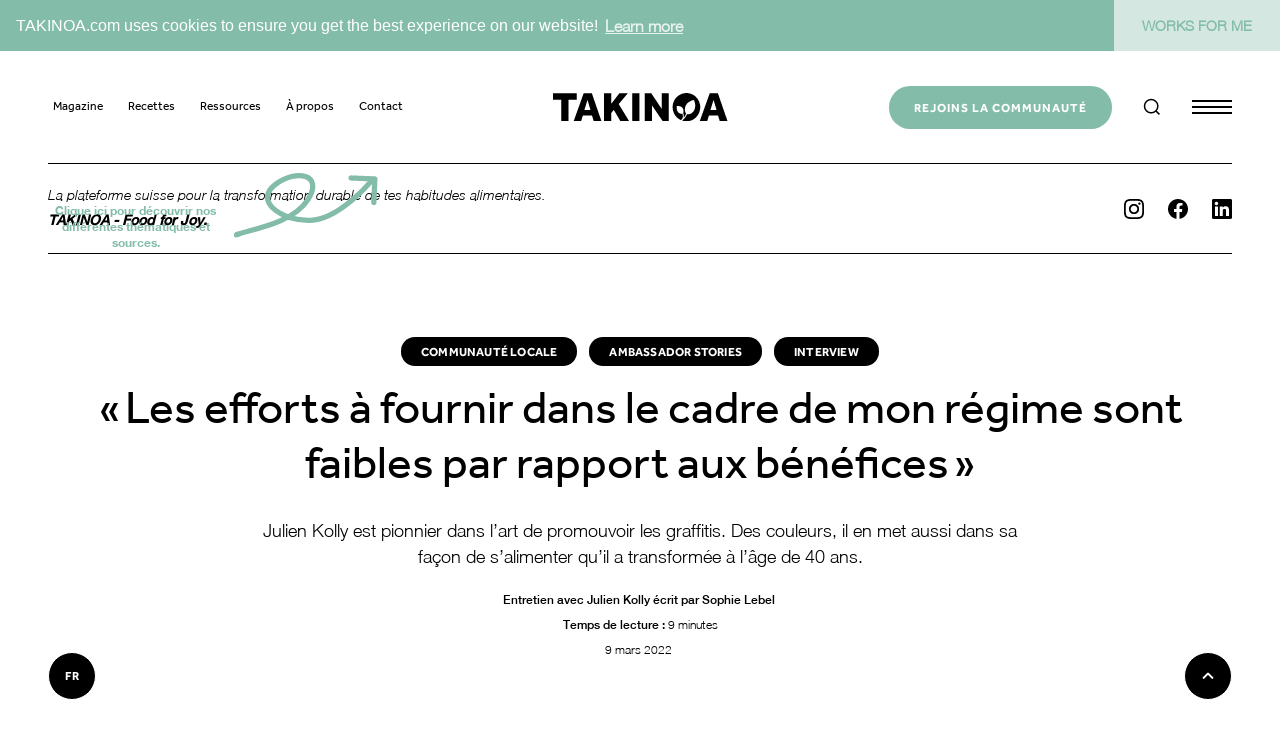

--- FILE ---
content_type: text/html; charset=utf-8
request_url: https://fr.takinoa.com/magazine/interview-introduction-julien-kolly
body_size: 17568
content:
<!DOCTYPE html><!-- This site was created in Webflow. https://webflow.com --><!-- Last Published: Mon Aug 11 2025 16:03:15 GMT+0000 (Coordinated Universal Time) --><html data-wf-domain="fr.takinoa.com" data-wf-page="62457b5200389a8c3136c4bf" data-wf-site="61a4a364712b467559311475" data-wf-collection="62457b5200389ab31f36c4a6" data-wf-item-slug="interview-introduction-julien-kolly" lang="fr" data-wg-translated="fr"><head><meta charset="utf-8"><title>Introduction à l'interview de Julien Kolly | TAKINOA</title><meta content="Julien Kolly est pionnier dans l’art de promouvoir les graffitis. Des couleurs, il en met aussi dans sa façon de s’alimenter qu’il a transformée à l’âge de 40 ans. Découvre l'interview inspirante de Julien Kolly dans le TAKINOA Mag." name="description"><meta content="https://cdn.prod.website-files.com/61a4a365712b4635a231147f/62399e8a01ba98dcf068a674_TAKINOA_Interview_Julien_Kolly.jpg" property="og:image"><meta content="https://cdn.prod.website-files.com/61a4a365712b4635a231147f/62399e8a01ba98dcf068a674_TAKINOA_Interview_Julien_Kolly.jpg" property="twitter:image"><meta content="width=device-width, initial-scale=1" name="viewport"><meta content="7cUn6iTbJudjiZEeK1R8g48U2225C9AiVHSECeHFQn4" name="google-site-verification"><meta content="Webflow" name="generator"><link href="https://cdn.prod.website-files.com/61a4a364712b467559311475/css/takinoa.webflow.shared.5db68caf2.css" rel="stylesheet" type="text/css"><link href="https://fonts.googleapis.com" rel="preconnect"><link href="https://fonts.gstatic.com" rel="preconnect" crossorigin="anonymous"><script src="https://ajax.googleapis.com/ajax/libs/webfont/1.6.26/webfont.js" type="text/javascript"></script><script type="text/javascript">WebFont.load({  google: {    families: ["Syne:regular,500,600,700,800"]  }});</script><script type="text/javascript">!function(o,c){var n=c.documentElement,t=" w-mod-";n.className+=t+"js",("ontouchstart"in o||o.DocumentTouch&&c instanceof DocumentTouch)&&(n.className+=t+"touch")}(window,document);</script><link href="https://cdn.prod.website-files.com/61a4a364712b467559311475/61a64fa2dbf81c93c0870424_TAKINOA_Logo_Symbol_turquoise_favicon_32.png" rel="shortcut icon" type="image/x-icon"><link href="https://cdn.prod.website-files.com/61a4a364712b467559311475/61a64fa62bbf3f2b858cb4e3_TAKINOA_Logo_Symbol_turquoise_favicon_256.png" rel="apple-touch-icon"><script async="" src="https://www.googletagmanager.com/gtag/js?id=G-T3L9EM80YG"></script><script type="text/javascript">window.dataLayer = window.dataLayer || [];function gtag(){dataLayer.push(arguments);}gtag('set', 'developer_id.dZGVlNj', true);gtag('js', new Date());gtag('config', 'G-T3L9EM80YG');</script><script src="https://www.google.com/recaptcha/api.js" type="text/javascript"></script><script type="text/javascript">!function(f,b,e,v,n,t,s){if(f.fbq)return;n=f.fbq=function(){n.callMethod?n.callMethod.apply(n,arguments):n.queue.push(arguments)};if(!f._fbq)f._fbq=n;n.push=n;n.loaded=!0;n.version='2.0';n.agent='plwebflow';n.queue=[];t=b.createElement(e);t.async=!0;t.src=v;s=b.getElementsByTagName(e)[0];s.parentNode.insertBefore(t,s)}(window,document,'script','https://connect.facebook.net/en_US/fbevents.js');fbq('init', '644124140720170');fbq('track', 'PageView');</script><style>
body {
    -moz-osx-font-smoothing: grayscale;
    -webkit-font-smoothing: antialiased;
}
select, input, textarea { 
  -webkit-appearance: none;
}
</style>


<link rel="stylesheet" type="text/css" href="https://cdn.jsdelivr.net/npm/cookieconsent@3/build/cookieconsent.min.css">





<script type="application/json" id="weglot-data">{"allLanguageUrls":{"en":"https://www.takinoa.com/magazine/interview-introduction-julien-kolly","fr":"https://fr.takinoa.com/magazine/interview-introduction-julien-kolly","de":"https://de.takinoa.com/magazine/interview-introduction-julien-kolly"},"originalCanonicalUrl":"https://www.takinoa.com/magazine/interview-introduction-julien-kolly","originalPath":"/magazine/interview-introduction-julien-kolly","settings":{"auto_switch":true,"auto_switch_fallback":null,"category":7,"custom_settings":{"button_style":{"with_name":false,"full_name":false,"is_dropdown":false,"with_flags":false,"flag_type":"rectangle_mat","custom_css":".weglot-container{display:none;}"},"switchers":[],"translate_search":false,"loading_bar":true,"hide_switcher":false,"translate_images":false,"subdomain":false,"wait_transition":true,"dynamic":""},"deleted_at":null,"dynamics":[],"excluded_blocks":[{"value":".weglot-exclude","description":null},{"value":".wg-element-wrapper","description":null}],"excluded_paths":[],"external_enabled":false,"host":"www.takinoa.com","is_dns_set":false,"is_https":true,"language_from":"en","language_from_custom_flag":null,"language_from_custom_name":null,"languages":[{"connect_host_destination":{"is_dns_set":true,"created_on_aws":1652944720,"host":"fr.takinoa.com"},"custom_code":null,"custom_flag":null,"custom_local_name":null,"custom_name":null,"enabled":true,"language_to":"fr"},{"connect_host_destination":{"is_dns_set":true,"created_on_aws":1652944720,"host":"de.takinoa.com"},"custom_code":null,"custom_flag":null,"custom_local_name":null,"custom_name":null,"enabled":true,"language_to":"de"}],"media_enabled":false,"page_views_enabled":false,"technology_id":13,"technology_name":"Webflow","translation_engine":3,"url_type":"SUBDOMAIN","versions":{"translation":1701780901}}}</script>
<script type="text/javascript" src="https://cdn.weglot.com/weglot.min.js"></script>
<script>
    Weglot.initialize({
        api_key: 'wg_b9671505d6007e7856259f359b8f6ca00'
    });
</script><!-- Weglot Javascript Integration -->
<script type="text/javascript" src="https://cdn.weglot.com/weglot.min.js"></script>
<script>
    Weglot.initialize({
        api_key: 'wg_b9671505d6007e7856259f359b8f6ca00'
    });
</script>


<!-- [Attributes by Finsweet] CMS Filter -->
<script async="" src="https://cdn.jsdelivr.net/npm/@finsweet/attributes-cmsfilter@1/cmsfilter.js"></script>

<!-- [Attributes by Finsweet] CMS Load -->
<script async="" src="https://cdn.jsdelivr.net/npm/@finsweet/attributes-cmsload@1/cmsload.js"></script>

<!-- Outlined H1 Category Footer -->
<style>
.text-outlined {
-webkit-text-fill-color: transparent;
-webkit-text-stroke: 2px #a94b15;
}
</style>

<!-- Hotjar Tracking Code for my site -->
<script>
    (function(h,o,t,j,a,r){
        h.hj=h.hj||function(){(h.hj.q=h.hj.q||[]).push(arguments)};
        h._hjSettings={hjid:3028367,hjsv:6};
        a=o.getElementsByTagName('head')[0];
        r=o.createElement('script');r.async=1;
        r.src=t+h._hjSettings.hjid+j+h._hjSettings.hjsv;
        a.appendChild(r);
    })(window,document,'https://static.hotjar.com/c/hotjar-','.js?sv=');
</script><script type="text/javascript">window.__WEBFLOW_CURRENCY_SETTINGS = {"currencyCode":"USD","symbol":"$","decimal":".","fractionDigits":2,"group":",","template":"{{wf {\"path\":\"symbol\",\"type\":\"PlainText\"} }} {{wf {\"path\":\"amount\",\"type\":\"CommercePrice\"} }} {{wf {\"path\":\"currencyCode\",\"type\":\"PlainText\"} }}","hideDecimalForWholeNumbers":false};</script><link href="https://www.takinoa.com/magazine/interview-introduction-julien-kolly" hreflang="en" rel="alternate"><link href="https://fr.takinoa.com/magazine/interview-introduction-julien-kolly" hreflang="fr" rel="alternate"><link href="https://de.takinoa.com/magazine/interview-introduction-julien-kolly" hreflang="de" rel="alternate"></head><body><div data-w-id="fd6a10a2-4496-f058-9a8c-1fd76b4fbf04" class="wg-element-wrapper sw9" data-wg-notranslate=""><div data-delay="200" data-hover="true" data-w-id="fd6a10a2-4496-f058-9a8c-1fd76b4fbf05" class="wg-dropdown-3 w-dropdown"><div lang="en" class="wg-dd-3-togle w-dropdown-toggle"><div>EN</div></div><nav class="wg-dd-3-list w-dropdown-list"><a href="#" lang="fr" class="wg-dropdown-3-link w-dropdown-link">FR</a><a href="#" lang="de" class="wg-dropdown-3-link w-dropdown-link">DE</a></nav></div></div><div id="Top" class="back-to-top-container"><a href="#Top" class="back-to-top-button w-inline-block"><img src="https://cdn.prod.website-files.com/61a4a364712b467559311475/61a4a365712b462bd93114e3_icon-chevron-up-white.svg" alt=""></a></div><div class="navbar-container sticky"><div class="main-container menu"><div data-collapse="all" data-animation="over-right" data-duration="400" data-w-id="35196f43-9845-363a-0476-67e95ceb40a2" data-easing="ease" data-easing2="ease" role="banner" class="navbar w-nav"><div class="navbar-grid"><div class="navbar-quick-links"><a href="/magazine" class="nav-quick-link">Magazine</a><a href="/ffjs-podcast" class="nav-quick-link hide">FFJS Podcast</a><a href="/recipes" class="nav-quick-link">Recettes</a><a href="/resources" class="nav-quick-link">Ressources</a><a href="/about" class="nav-quick-link">À propos</a><a href="/contact" class="nav-quick-link right">Contact</a></div><div class="logo-wrapper"><a href="/" class="logo-link w-nav-brand"><img src="https://cdn.prod.website-files.com/61a4a364712b467559311475/61a5ec74e33fbc47876db700_TAKINOA_Logo_black_RGB.svg" alt="" class="logo-image"></a></div><div class="navbar-controls"><a href="/join-the-community" class="button menu w-button">Rejoins la communauté</a><div class="trigger-search-modal"><img src="https://cdn.prod.website-files.com/61a4a364712b467559311475/61a4a365712b4627a63114bd_icon-search.svg" alt="" class="icon"></div><div data-node-type="commerce-cart-wrapper" data-open-product="" data-wf-cart-type="rightSidebar" data-wf-cart-query="query Dynamo3 {
  database {
    id
    commerceOrder {
      comment
      extraItems {
        name
        pluginId
        pluginName
        price {
          decimalValue
          string
          unit
          value
        }
      }
      id
      startedOn
      statusFlags {
        hasDownloads
        hasSubscription
        isFreeOrder
        requiresShipping
      }
      subtotal {
        decimalValue
        string
        unit
        value
      }
      total {
        decimalValue
        string
        unit
        value
      }
      updatedOn
      userItems {
        count
        id
        price {
          value
          unit
          decimalValue
          string
        }
        product {
          id
          cmsLocaleId
          draft
          archived
          f_name_: name
          f_sku_properties_3dr: skuProperties {
            id
            name
            enum {
              id
              name
              slug
            }
          }
        }
        rowTotal {
          decimalValue
          string
          unit
          value
        }
        sku {
          cmsLocaleId
          draft
          archived
          f_main_image_4dr: mainImage {
            url
            file {
              size
              origFileName
              createdOn
              updatedOn
              mimeType
              width
              height
              variants {
                origFileName
                quality
                height
                width
                s3Url
                error
                size
              }
            }
            alt
          }
          f_sku_values_3dr: skuValues {
            property {
              id
            }
            value {
              id
            }
          }
          id
        }
        subscriptionFrequency
        subscriptionInterval
        subscriptionTrial
      }
      userItemsCount
    }
  }
  site {
    commerce {
      id
      businessAddress {
        country
      }
      defaultCountry
      defaultCurrency
      quickCheckoutEnabled
    }
  }
}" data-wf-page-link-href-prefix="" class="w-commerce-commercecartwrapper navbar-cart-wrapper hide"><a href="#" data-node-type="commerce-cart-open-link" class="w-commerce-commercecartopenlink navbar-cart-button w-inline-block" role="button" aria-haspopup="dialog" aria-label="Open cart"><img src="https://cdn.prod.website-files.com/61a4a364712b467559311475/61a4a365712b467abc3114b9_icon-bag.svg" alt=""><div data-wf-bindings="%5B%7B%22innerHTML%22%3A%7B%22type%22%3A%22Number%22%2C%22filter%22%3A%7B%22type%22%3A%22numberPrecision%22%2C%22params%22%3A%5B%220%22%2C%22numberPrecision%22%5D%7D%2C%22dataPath%22%3A%22database.commerceOrder.userItemsCount%22%7D%7D%5D" style="display:none" data-count-hide-rule="empty" class="w-commerce-commercecartopenlinkcount cart-quantity">0</div></a><div data-node-type="commerce-cart-container-wrapper" style="display:none" class="w-commerce-commercecartcontainerwrapper w-commerce-commercecartcontainerwrapper--cartType-rightSidebar"><div data-node-type="commerce-cart-container" role="dialog" class="w-commerce-commercecartcontainer"><div class="w-commerce-commercecartheader cart-header"><h5 class="w-commerce-commercecartheading">Ton panier</h5><a href="#" data-node-type="commerce-cart-close-link" class="w-commerce-commercecartcloselink close-button w-inline-block" role="button" aria-label="Close cart"><img src="https://cdn.prod.website-files.com/61a4a364712b467559311475/61a4a365712b464f7f3114bc_icon-cross.svg" alt="" class="cart-close-image"></a></div><div class="w-commerce-commercecartformwrapper"><form data-node-type="commerce-cart-form" style="display:none" class="w-commerce-commercecartform"><script type="text/x-wf-template" id="wf-template-35196f43-9845-363a-0476-67e95ceb40c6">%3Cdiv%20class%3D%22w-commerce-commercecartitem%20cart-item%22%3E%3Cimg%20data-wf-bindings%3D%22%255B%257B%2522src%2522%253A%257B%2522type%2522%253A%2522ImageRef%2522%252C%2522filter%2522%253A%257B%2522type%2522%253A%2522identity%2522%252C%2522params%2522%253A%255B%255D%257D%252C%2522dataPath%2522%253A%2522database.commerceOrder.userItems%255B%255D.sku.f_main_image_4dr%2522%257D%257D%255D%22%20src%3D%22%22%20alt%3D%22%22%20class%3D%22w-commerce-commercecartitemimage%20cart-item-image%20w-dyn-bind-empty%22%2F%3E%3Cdiv%20class%3D%22w-commerce-commercecartiteminfo%22%3E%3Cdiv%20data-wf-bindings%3D%22%255B%257B%2522innerHTML%2522%253A%257B%2522type%2522%253A%2522PlainText%2522%252C%2522filter%2522%253A%257B%2522type%2522%253A%2522identity%2522%252C%2522params%2522%253A%255B%255D%257D%252C%2522dataPath%2522%253A%2522database.commerceOrder.userItems%255B%255D.product.f_name_%2522%257D%257D%255D%22%20class%3D%22w-commerce-commercecartproductname%20cart-item-title%20w-dyn-bind-empty%22%3E%3C%2Fdiv%3E%3Cdiv%20data-wf-bindings%3D%22%255B%257B%2522innerHTML%2522%253A%257B%2522type%2522%253A%2522CommercePrice%2522%252C%2522filter%2522%253A%257B%2522type%2522%253A%2522price%2522%252C%2522params%2522%253A%255B%255D%257D%252C%2522dataPath%2522%253A%2522database.commerceOrder.userItems%255B%255D.price%2522%257D%257D%255D%22%20class%3D%22fine-print-text%22%3E%24%C2%A00.00%C2%A0USD%3C%2Fdiv%3E%3Cscript%20type%3D%22text%2Fx-wf-template%22%20id%3D%22wf-template-35196f43-9845-363a-0476-67e95ceb40cc%22%3E%253Cli%253E%253Cspan%2520data-wf-bindings%253D%2522%25255B%25257B%252522innerHTML%252522%25253A%25257B%252522type%252522%25253A%252522PlainText%252522%25252C%252522filter%252522%25253A%25257B%252522type%252522%25253A%252522identity%252522%25252C%252522params%252522%25253A%25255B%25255D%25257D%25252C%252522dataPath%252522%25253A%252522database.commerceOrder.userItems%25255B%25255D.product.f_sku_properties_3dr%25255B%25255D.name%252522%25257D%25257D%25255D%2522%2520class%253D%2522w-dyn-bind-empty%2522%253E%253C%252Fspan%253E%253Cspan%253E%253A%2520%253C%252Fspan%253E%253Cspan%2520data-wf-bindings%253D%2522%25255B%25257B%252522innerHTML%252522%25253A%25257B%252522type%252522%25253A%252522CommercePropValues%252522%25252C%252522filter%252522%25253A%25257B%252522type%252522%25253A%252522identity%252522%25252C%252522params%252522%25253A%25255B%25255D%25257D%25252C%252522dataPath%252522%25253A%252522database.commerceOrder.userItems%25255B%25255D.product.f_sku_properties_3dr%25255B%25255D%252522%25257D%25257D%25255D%2522%2520class%253D%2522w-dyn-bind-empty%2522%253E%253C%252Fspan%253E%253C%252Fli%253E%3C%2Fscript%3E%3Cul%20data-wf-bindings%3D%22%255B%257B%2522optionSets%2522%253A%257B%2522type%2522%253A%2522CommercePropTable%2522%252C%2522filter%2522%253A%257B%2522type%2522%253A%2522identity%2522%252C%2522params%2522%253A%255B%255D%257D%252C%2522dataPath%2522%253A%2522database.commerceOrder.userItems%255B%255D.product.f_sku_properties_3dr%5B%5D%2522%257D%257D%252C%257B%2522optionValues%2522%253A%257B%2522type%2522%253A%2522CommercePropValues%2522%252C%2522filter%2522%253A%257B%2522type%2522%253A%2522identity%2522%252C%2522params%2522%253A%255B%255D%257D%252C%2522dataPath%2522%253A%2522database.commerceOrder.userItems%255B%255D.sku.f_sku_values_3dr%2522%257D%257D%255D%22%20class%3D%22w-commerce-commercecartoptionlist%22%20data-wf-collection%3D%22database.commerceOrder.userItems%255B%255D.product.f_sku_properties_3dr%22%20data-wf-template-id%3D%22wf-template-35196f43-9845-363a-0476-67e95ceb40cc%22%3E%3Cli%3E%3Cspan%20data-wf-bindings%3D%22%255B%257B%2522innerHTML%2522%253A%257B%2522type%2522%253A%2522PlainText%2522%252C%2522filter%2522%253A%257B%2522type%2522%253A%2522identity%2522%252C%2522params%2522%253A%255B%255D%257D%252C%2522dataPath%2522%253A%2522database.commerceOrder.userItems%255B%255D.product.f_sku_properties_3dr%255B%255D.name%2522%257D%257D%255D%22%20class%3D%22w-dyn-bind-empty%22%3E%3C%2Fspan%3E%3Cspan%3E%3A%20%3C%2Fspan%3E%3Cspan%20data-wf-bindings%3D%22%255B%257B%2522innerHTML%2522%253A%257B%2522type%2522%253A%2522CommercePropValues%2522%252C%2522filter%2522%253A%257B%2522type%2522%253A%2522identity%2522%252C%2522params%2522%253A%255B%255D%257D%252C%2522dataPath%2522%253A%2522database.commerceOrder.userItems%255B%255D.product.f_sku_properties_3dr%255B%255D%2522%257D%257D%255D%22%20class%3D%22w-dyn-bind-empty%22%3E%3C%2Fspan%3E%3C%2Fli%3E%3C%2Ful%3E%3Ca%20href%3D%22%23%22%20role%3D%22%22%20data-wf-bindings%3D%22%255B%257B%2522data-commerce-sku-id%2522%253A%257B%2522type%2522%253A%2522ItemRef%2522%252C%2522filter%2522%253A%257B%2522type%2522%253A%2522identity%2522%252C%2522params%2522%253A%255B%255D%257D%252C%2522dataPath%2522%253A%2522database.commerceOrder.userItems%255B%255D.sku.id%2522%257D%257D%255D%22%20class%3D%22w-inline-block%22%20data-wf-cart-action%3D%22remove-item%22%20data-commerce-sku-id%3D%22%22%20aria-label%3D%22Remove%20item%20from%20cart%22%3E%3Cdiv%20class%3D%22fine-print-link%22%3ERemove%3C%2Fdiv%3E%3C%2Fa%3E%3C%2Fdiv%3E%3Cinput%20data-wf-bindings%3D%22%255B%257B%2522value%2522%253A%257B%2522type%2522%253A%2522Number%2522%252C%2522filter%2522%253A%257B%2522type%2522%253A%2522numberPrecision%2522%252C%2522params%2522%253A%255B%25220%2522%252C%2522numberPrecision%2522%255D%257D%252C%2522dataPath%2522%253A%2522database.commerceOrder.userItems%255B%255D.count%2522%257D%257D%252C%257B%2522data-commerce-sku-id%2522%253A%257B%2522type%2522%253A%2522ItemRef%2522%252C%2522filter%2522%253A%257B%2522type%2522%253A%2522identity%2522%252C%2522params%2522%253A%255B%255D%257D%252C%2522dataPath%2522%253A%2522database.commerceOrder.userItems%255B%255D.sku.id%2522%257D%257D%255D%22%20class%3D%22w-commerce-commercecartquantity%22%20required%3D%22%22%20pattern%3D%22%5E%5B0-9%5D%2B%24%22%20inputMode%3D%22numeric%22%20type%3D%22number%22%20name%3D%22quantity%22%20autoComplete%3D%22off%22%20data-wf-cart-action%3D%22update-item-quantity%22%20data-commerce-sku-id%3D%22%22%20value%3D%221%22%2F%3E%3C%2Fdiv%3E</script><div class="w-commerce-commercecartlist cart-list" data-wf-collection="database.commerceOrder.userItems" data-wf-template-id="wf-template-35196f43-9845-363a-0476-67e95ceb40c6"><div class="w-commerce-commercecartitem cart-item"><img data-wf-bindings="%5B%7B%22src%22%3A%7B%22type%22%3A%22ImageRef%22%2C%22filter%22%3A%7B%22type%22%3A%22identity%22%2C%22params%22%3A%5B%5D%7D%2C%22dataPath%22%3A%22database.commerceOrder.userItems%5B%5D.sku.f_main_image_4dr%22%7D%7D%5D" src="" alt="" class="w-commerce-commercecartitemimage cart-item-image w-dyn-bind-empty"><div class="w-commerce-commercecartiteminfo"><div data-wf-bindings="%5B%7B%22innerHTML%22%3A%7B%22type%22%3A%22PlainText%22%2C%22filter%22%3A%7B%22type%22%3A%22identity%22%2C%22params%22%3A%5B%5D%7D%2C%22dataPath%22%3A%22database.commerceOrder.userItems%5B%5D.product.f_name_%22%7D%7D%5D" class="w-commerce-commercecartproductname cart-item-title w-dyn-bind-empty"></div><div data-wf-bindings="%5B%7B%22innerHTML%22%3A%7B%22type%22%3A%22CommercePrice%22%2C%22filter%22%3A%7B%22type%22%3A%22price%22%2C%22params%22%3A%5B%5D%7D%2C%22dataPath%22%3A%22database.commerceOrder.userItems%5B%5D.price%22%7D%7D%5D" class="fine-print-text">0,00 $ USD</div><script type="text/x-wf-template" id="wf-template-35196f43-9845-363a-0476-67e95ceb40cc">%3Cli%3E%3Cspan%20data-wf-bindings%3D%22%255B%257B%2522innerHTML%2522%253A%257B%2522type%2522%253A%2522PlainText%2522%252C%2522filter%2522%253A%257B%2522type%2522%253A%2522identity%2522%252C%2522params%2522%253A%255B%255D%257D%252C%2522dataPath%2522%253A%2522database.commerceOrder.userItems%255B%255D.product.f_sku_properties_3dr%255B%255D.name%2522%257D%257D%255D%22%20class%3D%22w-dyn-bind-empty%22%3E%3C%2Fspan%3E%3Cspan%3E%3A%20%3C%2Fspan%3E%3Cspan%20data-wf-bindings%3D%22%255B%257B%2522innerHTML%2522%253A%257B%2522type%2522%253A%2522CommercePropValues%2522%252C%2522filter%2522%253A%257B%2522type%2522%253A%2522identity%2522%252C%2522params%2522%253A%255B%255D%257D%252C%2522dataPath%2522%253A%2522database.commerceOrder.userItems%255B%255D.product.f_sku_properties_3dr%255B%255D%2522%257D%257D%255D%22%20class%3D%22w-dyn-bind-empty%22%3E%3C%2Fspan%3E%3C%2Fli%3E</script><ul data-wf-bindings="%5B%7B%22optionSets%22%3A%7B%22type%22%3A%22CommercePropTable%22%2C%22filter%22%3A%7B%22type%22%3A%22identity%22%2C%22params%22%3A%5B%5D%7D%2C%22dataPath%22%3A%22database.commerceOrder.userItems%5B%5D.product.f_sku_properties_3dr[]%22%7D%7D%2C%7B%22optionValues%22%3A%7B%22type%22%3A%22CommercePropValues%22%2C%22filter%22%3A%7B%22type%22%3A%22identity%22%2C%22params%22%3A%5B%5D%7D%2C%22dataPath%22%3A%22database.commerceOrder.userItems%5B%5D.sku.f_sku_values_3dr%22%7D%7D%5D" class="w-commerce-commercecartoptionlist" data-wf-collection="database.commerceOrder.userItems%5B%5D.product.f_sku_properties_3dr" data-wf-template-id="wf-template-35196f43-9845-363a-0476-67e95ceb40cc"><li><span data-wf-bindings="%5B%7B%22innerHTML%22%3A%7B%22type%22%3A%22PlainText%22%2C%22filter%22%3A%7B%22type%22%3A%22identity%22%2C%22params%22%3A%5B%5D%7D%2C%22dataPath%22%3A%22database.commerceOrder.userItems%5B%5D.product.f_sku_properties_3dr%5B%5D.name%22%7D%7D%5D" class="w-dyn-bind-empty"></span><span>: </span><span data-wf-bindings="%5B%7B%22innerHTML%22%3A%7B%22type%22%3A%22CommercePropValues%22%2C%22filter%22%3A%7B%22type%22%3A%22identity%22%2C%22params%22%3A%5B%5D%7D%2C%22dataPath%22%3A%22database.commerceOrder.userItems%5B%5D.product.f_sku_properties_3dr%5B%5D%22%7D%7D%5D" class="w-dyn-bind-empty"></span></li></ul><a href="#" role="" data-wf-bindings="%5B%7B%22data-commerce-sku-id%22%3A%7B%22type%22%3A%22ItemRef%22%2C%22filter%22%3A%7B%22type%22%3A%22identity%22%2C%22params%22%3A%5B%5D%7D%2C%22dataPath%22%3A%22database.commerceOrder.userItems%5B%5D.sku.id%22%7D%7D%5D" class="w-inline-block" data-wf-cart-action="remove-item" data-commerce-sku-id="" aria-label="Remove item from cart"><div class="fine-print-link">Retirer</div></a></div><input data-wf-bindings="%5B%7B%22value%22%3A%7B%22type%22%3A%22Number%22%2C%22filter%22%3A%7B%22type%22%3A%22numberPrecision%22%2C%22params%22%3A%5B%220%22%2C%22numberPrecision%22%5D%7D%2C%22dataPath%22%3A%22database.commerceOrder.userItems%5B%5D.count%22%7D%7D%2C%7B%22data-commerce-sku-id%22%3A%7B%22type%22%3A%22ItemRef%22%2C%22filter%22%3A%7B%22type%22%3A%22identity%22%2C%22params%22%3A%5B%5D%7D%2C%22dataPath%22%3A%22database.commerceOrder.userItems%5B%5D.sku.id%22%7D%7D%5D" class="w-commerce-commercecartquantity" required="" pattern="^[0-9]+$" inputMode="numeric" type="number" name="quantity" autoComplete="off" data-wf-cart-action="update-item-quantity" data-commerce-sku-id="" value="1"></div></div><div class="w-commerce-commercecartfooter cart-footer"><div aria-live="" aria-atomic="false" class="w-commerce-commercecartlineitem"><div class="small-text">Sous-total</div><div data-wf-bindings="%5B%7B%22innerHTML%22%3A%7B%22type%22%3A%22CommercePrice%22%2C%22filter%22%3A%7B%22type%22%3A%22price%22%2C%22params%22%3A%5B%5D%7D%2C%22dataPath%22%3A%22database.commerceOrder.subtotal%22%7D%7D%5D" class="w-commerce-commercecartordervalue small-text"></div></div><div><div data-node-type="commerce-cart-quick-checkout-actions" style="display:none"><a role="button" tabindex="0" aria-haspopup="dialog" aria-label="Apple Pay" data-node-type="commerce-cart-apple-pay-button" style="background-image:-webkit-named-image(apple-pay-logo-white);background-size:100% 50%;background-position:50% 50%;background-repeat:no-repeat" class="w-commerce-commercecartapplepaybutton"><div></div></a><a role="button" tabindex="0" aria-haspopup="dialog" data-node-type="commerce-cart-quick-checkout-button" style="display:none" class="w-commerce-commercecartquickcheckoutbutton"><svg class="w-commerce-commercequickcheckoutgoogleicon" xmlns="http://www.w3.org/2000/svg" xmlns:xlink="http://www.w3.org/1999/xlink" width="16" height="16" viewBox="0 0 16 16"><defs><polygon id="google-mark-a" points="0 .329 3.494 .329 3.494 7.649 0 7.649"></polygon><polygon id="google-mark-c" points=".894 0 13.169 0 13.169 6.443 .894 6.443"></polygon></defs><g fill="none" fill-rule="evenodd"><path fill="#4285F4" d="M10.5967,12.0469 L10.5967,14.0649 L13.1167,14.0649 C14.6047,12.6759 15.4577,10.6209 15.4577,8.1779 C15.4577,7.6339 15.4137,7.0889 15.3257,6.5559 L7.8887,6.5559 L7.8887,9.6329 L12.1507,9.6329 C11.9767,10.6119 11.4147,11.4899 10.5967,12.0469"></path><path fill="#34A853" d="M7.8887,16 C10.0137,16 11.8107,15.289 13.1147,14.067 C13.1147,14.066 13.1157,14.065 13.1167,14.064 L10.5967,12.047 C10.5877,12.053 10.5807,12.061 10.5727,12.067 C9.8607,12.556 8.9507,12.833 7.8887,12.833 C5.8577,12.833 4.1387,11.457 3.4937,9.605 L0.8747,9.605 L0.8747,11.648 C2.2197,14.319 4.9287,16 7.8887,16"></path><g transform="translate(0 4)"><mask id="google-mark-b" fill="#fff"><use xlink:href="#google-mark-a"></use></mask><path fill="#FBBC04" d="M3.4639,5.5337 C3.1369,4.5477 3.1359,3.4727 3.4609,2.4757 L3.4639,2.4777 C3.4679,2.4657 3.4749,2.4547 3.4789,2.4427 L3.4939,0.3287 L0.8939,0.3287 C0.8799,0.3577 0.8599,0.3827 0.8459,0.4117 C-0.2821,2.6667 -0.2821,5.3337 0.8459,7.5887 L0.8459,7.5997 C0.8549,7.6167 0.8659,7.6317 0.8749,7.6487 L3.4939,5.6057 C3.4849,5.5807 3.4729,5.5587 3.4639,5.5337" mask="url(#google-mark-b)"></path></g><mask id="google-mark-d" fill="#fff"><use xlink:href="#google-mark-c"></use></mask><path fill="#EA4335" d="M0.894,4.3291 L3.478,6.4431 C4.113,4.5611 5.843,3.1671 7.889,3.1671 C9.018,3.1451 10.102,3.5781 10.912,4.3671 L13.169,2.0781 C11.733,0.7231 9.85,-0.0219 7.889,0.0001 C4.941,0.0001 2.245,1.6791 0.894,4.3291" mask="url(#google-mark-d)"></path></g></svg><svg class="w-commerce-commercequickcheckoutmicrosofticon" xmlns="http://www.w3.org/2000/svg" width="16" height="16" viewBox="0 0 16 16"><g fill="none" fill-rule="evenodd"><polygon fill="#F05022" points="7 7 1 7 1 1 7 1"></polygon><polygon fill="#7DB902" points="15 7 9 7 9 1 15 1"></polygon><polygon fill="#00A4EE" points="7 15 1 15 1 9 7 9"></polygon><polygon fill="#FFB700" points="15 15 9 15 9 9 15 9"></polygon></g></svg><div>Paye avec le navigateur.</div></a></div><a href="/checkout" value="Continue to Checkout" data-node-type="cart-checkout-button" class="w-commerce-commercecartcheckoutbutton button" data-loading-text="Hang Tight...">Continuer à la caisse</a></div></div></form><div class="w-commerce-commercecartemptystate cart-empty-state"><p>Ton panier est vide.</p><a href="/template/shop" class="button w-inline-block"><div>Visite la boutique</div></a></div><div aria-live="" style="display:none" data-node-type="commerce-cart-error" class="w-commerce-commercecarterrorstate form-error cart-form-error"><div class="w-cart-error-msg" data-w-cart-quantity-error="Product is not available in this quantity." data-w-cart-general-error="Something went wrong when adding this item to the cart." data-w-cart-checkout-error="Checkout is disabled on this site." data-w-cart-cart_order_min-error="The order minimum was not met. Add more items to your cart to continue." data-w-cart-subscription_error-error="Before you purchase, please use your email invite to verify your address so we can send order updates.">Le produit n'est pas disponible dans cette quantité.</div></div></div></div></div></div><div data-w-id="35196f43-9845-363a-0476-67e95ceb40ed" class="menu-button w-nav-button"><img src="https://cdn.prod.website-files.com/61a4a364712b467559311475/61a4a365712b46e5523114bb_icon-menu.svg" alt="" class="menu-button-image"></div><nav role="navigation" class="nav-menu w-nav-menu"><div class="nav-menu-contents"><div class="nav-menu-top"><h2 class="menu-heading"><span>Thématiques</span></h2><div class="w-dyn-list"><div role="list" class="side-menu-links w-dyn-items"><div role="listitem" class="collection-item-menu w-dyn-item"><div style="background-color:hsla(160, 29.84%, 62.55%, 1.00)" class="menu-topics-sources-colors"></div><a href="/topics/health-wellness" class="side-menu-large-link">Santé et bien-être</a></div><div role="listitem" class="collection-item-menu w-dyn-item"><div style="background-color:hsla(21.8918918918919, 77.89%, 37.25%, 1.00)" class="menu-topics-sources-colors"></div><a href="/topics/local-community" class="side-menu-large-link">Communauté locale</a></div><div role="listitem" class="collection-item-menu w-dyn-item"><div style="background-color:#ee7339" class="menu-topics-sources-colors"></div><a href="/topics/sustainability" class="side-menu-large-link">Durabilité</a></div></div></div><div class="menu-divider top"></div><h2 class="menu-heading">Sources</h2><div class="w-dyn-list"><div role="list" class="side-menu-links w-dyn-items"><div role="listitem" class="collection-item-menu w-dyn-item"><div style="background-color:#f8c7b0" class="menu-topics-sources-colors"></div><a href="/sources/ambassador-stories" class="side-menu-large-link">Ambassador Stories</a></div><div role="listitem" class="collection-item-menu w-dyn-item"><div style="background-color:#d8ae96" class="menu-topics-sources-colors"></div><a href="/sources/expert-stories" class="side-menu-large-link">Expert Stories</a></div></div></div></div><div class="nav-menu-bottom"><div class="w-layout-grid vertical-menu"><a href="/magazine" class="small-link text-white menu">Magazine</a><a href="/ffjs-podcast" class="small-link text-white menu hide">FFJS Podcast</a><a href="/recipes" class="small-link text-white menu">Recettes</a><a href="/resources" class="small-link text-white menu">Ressources</a><a href="/about" class="small-link text-white menu">À propos</a><a href="/join-the-community" class="small-link text-white menu">Rejoins la communauté</a><div class="menu-divider"></div><a href="/contact" class="small-link text-white menu">Contact</a><a href="/imprint-privacy" class="small-link text-white menu">Mentions légales et confidentialité</a></div></div></div></nav></div></div><div class="social-bar"><div class="menu-info"><div class="menu-info-text">Clique ici pour découvrir nos différentes thématiques et sources.</div><img src="https://cdn.prod.website-files.com/61a4a364712b467559311475/621de3ba9204ab79e91d6df6_arrow_menu.svg" loading="lazy" alt="" class="menu-arrow"></div><div class="inline"><div class="slogan no-bottom-margin">La plateforme suisse pour la transformation durable de tes habitudes alimentaires.</div><div class="slogan no-bottom-margin"><strong class="bold-helvetica">TAKINOA - Food for Joy.</strong></div></div><div class="social-links mobile-hide"><a href="https://www.instagram.com/takinoa_switzerland/" target="_blank" class="social-link w-inline-block"><img src="https://cdn.prod.website-files.com/61a4a364712b467559311475/61a4a365712b46fa0e3114ce_icon-Instagram-white.svg" alt="" class="icon"></a><a href="https://spotify.com" target="_blank" class="social-link hide w-inline-block"><img src="https://cdn.prod.website-files.com/61a4a364712b467559311475/621de05abbdbae38cfe701ee_spotify.svg" alt="" class="icon"></a><a href="https://www.facebook.com/TAKINOA" target="_blank" class="social-link w-inline-block"><img src="https://cdn.prod.website-files.com/61a4a364712b467559311475/61a4a365712b46688c3114cd_icon-Facebook-white.svg" alt="" class="icon"></a><a href="https://www.linkedin.com/company/takinoa/" target="_blank" class="social-link w-inline-block"><img src="https://cdn.prod.website-files.com/61a4a364712b467559311475/61a4a365712b461a3a3114cb_icon-LinkedIn-white.svg" alt="" class="icon"></a></div></div></div></div></div><div class="load-first"><div class="section"><div class="main-container"><div class="article-title-container"><div class="badge-container"><a href="/topics/local-community" class="badge right-margin bottom-margin w-inline-block"><div class="badge-text">Communauté locale</div></a><a href="/sources/ambassador-stories" class="badge right-margin bottom-margin w-inline-block"><div class="badge-text">Ambassador Stories</div></a><a href="/magazine" class="badge bottom-margin w-inline-block"><div class="badge-text">Interview</div></a></div><h2 class="magazine-article-header">« Les efforts à fournir dans le cadre de mon régime sont faibles par rapport aux bénéfices » </h2><div class="page-intro-text">Julien Kolly est pionnier dans l’art de promouvoir les graffitis. Des couleurs, il en met aussi dans sa façon de s’alimenter qu’il a transformée à l’âge de 40 ans. </div><div class="article-author top-margin"><div class="fine-print-text">Entretien avec</div><a href="/contributors/julien-kolly" class="fine-print-link">Julien Kolly</a><div class="fine-print-text">écrit par</div><a href="/contributors/sophie-lebel" class="fine-print-link">Sophie Lebel</a></div><div class="article-time-to-read"><div class="fine-print-text">Temps de lecture :</div><div time-to-read=".c-rich-content" class="c-clock_number">minuscules</div><div> minutes</div></div><div class="article-date"><div class="fine-print-text light">9 mars 2022</div></div></div><img src="https://cdn.prod.website-files.com/61a4a365712b4635a231147f/62399e8a01ba98dcf068a674_TAKINOA_Interview_Julien_Kolly.jpg" alt="Julien Kolly, assis sur une chaise, lisant un livre dans sa galerie." sizes="(max-width: 479px) 91vw, (max-width: 767px) 94vw, (max-width: 991px) 95vw, 90vw" srcset="https://cdn.prod.website-files.com/61a4a365712b4635a231147f/62399e8a01ba98dcf068a674_TAKINOA_Interview_Julien_Kolly-p-500.jpeg 500w, https://cdn.prod.website-files.com/61a4a365712b4635a231147f/62399e8a01ba98dcf068a674_TAKINOA_Interview_Julien_Kolly-p-800.jpeg 800w, https://cdn.prod.website-files.com/61a4a365712b4635a231147f/62399e8a01ba98dcf068a674_TAKINOA_Interview_Julien_Kolly-p-1080.jpeg 1080w, https://cdn.prod.website-files.com/61a4a365712b4635a231147f/62399e8a01ba98dcf068a674_TAKINOA_Interview_Julien_Kolly-p-1600.jpeg 1600w, https://cdn.prod.website-files.com/61a4a365712b4635a231147f/62399e8a01ba98dcf068a674_TAKINOA_Interview_Julien_Kolly-p-2000.jpeg 2000w, https://cdn.prod.website-files.com/61a4a365712b4635a231147f/62399e8a01ba98dcf068a674_TAKINOA_Interview_Julien_Kolly.jpg 2500w" class="article-main-image"><div class="fine-print-text light">©niels ackermann</div></div></div></div><div class="load-second"><div class="article-wrapper"><div class="article-progress-wrapper"><div class="main-container"><div class="article-progress-title"><div class="small-text bold">Je lis maintenant :  </div><div class="small-text article-progress-heading">« Les efforts à fournir dans le cadre de mon régime sont faibles par rapport aux bénéfices » </div></div></div><div class="article-progress-bar"></div></div><div class="article-section"><div class="main-container"><div class="c-rich-content w-richtext"><h4>1. Tu partages ta vie entre tes galeries à Zurich et Genève ainsi que ton agence de communication à Fribourg. Quel est ton astuce pour te maintenir en forme au quotidien?</h4><p>Avoir une hygiène de vie irréprochable (rires) ! J’anticipe en effet la structure de mes journées et entretiens de nombreuses routines : je me lève à heure fixe, je commence mes journées professionnelles toujours de la même façon, j’exécute le même rituel pour m’habiller et manger notamment.    </p><p>En ayant un planning une semaine à l&#039;avance, je peux m&#039;organiser de manière opérationnelle et optimiser mon temps. Je sais ce que je dois faire, comment et où je vais le faire. Ainsi, je peux laisser une petite place à l&#039;improvisation. Je fais aussi beaucoup de sacrifices : je commence à travailler à 7 heures du matin et je termine entre 21 et 22 heures. J&#039;accepte aussi de ne pas avoir de vie de famille, de ne pas passer mes soirées à sortir, à voir des amis ou à regarder des films, mais de les consacrer à mes tâches. Heureusement, mes passe-temps sont devenus mes affaires, donc je ne peux pas vraiment me plaindre.   </p><h4><strong>2. Comment est née Kolly Gallery?</strong></h4><p>Comme une série d&#039;opportunités, même si cela a toujours été présent en moi. J&#039;avais 12 ans lorsque j&#039;ai vu le premier graffiti apparaître sur un mur de Fribourg. J&#039;ai d&#039;abord essayé de faire des graffitis moi-même sans être très doué. Puis, j&#039;ai commencé à aider les autres à exposer ou à obtenir des autorisations, ce qui m&#039;a aidé à clarifier mes idées et m&#039;a amené à organiser une première exposition, puis plusieurs autres. Je ne dis pas souvent non à des projets, ce qui m&#039;a ouvert des portes pour rencontrer des artistes. C&#039;est parce que je suis nul en graffiti que j&#039;ai maintenant des galeries !</p><figure class="w-richtext-align-center w-richtext-figure-type-image"><div><img src="https://cdn.prod.website-files.com/61a4a365712b4635a231147f/624d3edd038f0d69bb23bfc5_TAKINOA_Magazine_Images_Julien_Kolly_1.jpeg" loading="lazy" alt="Kolly Gallery Julien Kolly art à Zurich et Lausanne"></div></figure><h4><strong>3. Est-ce que c’est cette curiosité qui t’a aidé à ouvrir le champ des possibles côté alimentation?</strong></h4><p>Depuis tout petit, j’ai eu à portée de main différents types d’aliments relativement sains. Ma famille n’avait pas beaucoup d’argent mais notre jardin était immense, tout comme chez la majorité de habitants de mon village de la campagne fribourgeoise. J’allais régulièrement aider mes parents ou mes grands-parents à récolter des fruits et des légumes. À 4 ou 5 ans, j’arrachais les mauvaises herbes et j’allais manger des petits pois ou des framboises en cachette. Dans les années 80, dans ma région en tout cas, c’était un vrai circuit court. Il n’y avait pas d’aliment déjà préparé ou transformé. Nous allions à la laiterie chercher le lait et chez le boulanger en visite de classe ! Nous habitions dans une maison d’usine qui faisait aussi boucherie ; le cochon que nous mangions avait été tué devant notre porte quelques mois auparavant. Nous allions aussi au congélateur communal amener notre récolte de petits pois, les haricots préalablement blanchis et mis dans des sachets qui formaient de petites portions prêtes à y être stockés. </p><p>Je me souviens que chaque été, mes parents accueillaient un enfant de la banlieue parisienne. Une petite fille m’avait particulièrement marquée car elle ne savait pas ce qu’étaient des petits pois et je m’en souviens avec émotion.    </p><p>Puis adulte, en travaillant au sein de mon agence puis de ma première galerie, j’avais beaucoup moins de temps pour cuisiner et ai donc connu la vague fast-food, avec des plats préparés malheureusement devenus la norme plutôt que l’exception.    </p><p>Jusqu’à mes 20 ans, j’étais extrêmement athlétique et faisais de 1 à 2 heures de sport par jour. En 2010, je suis tombé dans un mode de vie sédentaire qui m’a fait prendre plus de 20 kilos.    </p><h4><strong>4. Quelles ont été les conséquences de ce régime?</strong></h4><p>J’ai beau eu faire des actions radicales comme arrêter de boire des boissons sucrées qui m’ont fait perdre du poids, j’avais de plus en plus de problèmes de santé tels que des douleurs aux articulations, dans la colonne, un genou avec beaucoup d’arthrose qui a nécessité sept opérations. J’ai aussi connu des problèmes de digestion, de transit et des maux de tête régulier. Je ne pouvais que constater toute une série de problème dont je n’avais pas connaissance plus tôt. Je me sentais de moins en moins performant. Je suis allé faire des analyses après avoir fêté mes 40 ans et le résultat était catastrophique. Le corps médical m’a diagnostiqué une spondylarthrite, de la polyarthrite rhumatoïde et une inflammation chronique.      </p><p>En remède à cela, il m’a été donné des opiacées comme antidouleurs ainsi qu’un médicament pour l’estomac étant donné qu’il serait affecté par les opiacées puis un médicament pour le foie car le médicament pour l’estomac abimait le foie. Et j’ai dit NON. J’ai suivi mon ex-femme qui était en pleine recherche de mieux se nourrir car elle avait une maladie de crohn. J’ai tenté l’expérience d’un régime végane en étant extrême strict les six premiers mois. Le bénéfice de ce changement d’alimentation a été drastique bien que très intense les premiers temps. Je devais radicalement modifier mes habitudes nomades ; j’ai complètement éliminé la viande, le gluten et l’alcool que j’avais déjà raillé de la carte. Quand je suis retourné faire des analyses quelque temps plus tard, les médecins ont pensé s’être trompés dans les premières analyses.    </p><p>Mon poids est quasi identique à celui que j’avais il y a plus de vingt ans et cela sans efforts ! Je grignote beaucoup de noisettes et d’amandes et mange des bonnes portions. Je m’autorise certains jours une plaque de chocolat et de temps à autre du poisson car j’adore la cuisine japonaise ! Une fois par année, à l’occasion de mon anniversaire, je mange une raclette au feu de qui me réjouit !    </p><p>Au niveau des douleurs j’en ai presque plus. Il n’y a pas de progression côté spondylarthrite, je n’ai plus du tout de polyarthrite ni de douleurs aux articulations qui me relevaient la nuit. Je dors sans problème, je n’ai plus de maux de tête ou autre rhume des foins qui m’embêtait trois mois dans l’année.  </p><p>Avec un sommeil profond et régulier, j’ai beaucoup plus d’énergie pour faire l’ensemble de mes tâches. Les efforts liés à mon régime alimentaire sont très faibles par rapport aux bénéfices qu’il m’apporte.    </p><figure class="w-richtext-align-center w-richtext-figure-type-image"><div><img src="https://cdn.prod.website-files.com/61a4a365712b4635a231147f/624d3e3d863a3ea40ef63f51_TAKINOA_Magazine_Images_Julien_Kolly_4.jpeg" loading="lazy" alt="Galerie d'art Julien Kolly"></div></figure><h4><strong>5.  As-tu des recettes de prédilection? </strong></h4><p>Tous les matins, je me régale d’un yaourt au soja avec du riz soufflé non traité, naturellement sucré avec une banane, une pomme et un kiwi et un peu de beurre de cacahuète (sourire). </p><p> Pour les autres repas, j’apprécie les pâtes sans gluten avec du pesto ou une sauce tomate aux légumes, des salades et, en cas d’extrême urgence, je peux me refaire un petit déjeuner (rires) !  </p><h4><strong>6. Selon toi, l’art peut-il jouer un rôle pour un monde en meilleure santé?</strong></h4><p>Certaines cheffes de cuisine végétarienne avec qui j’ai eu l’occasion de collaborer ont le talent de réinventer des plats et d’amener de la couleur dans nos repas. Elles « upgradent » ainsi une cuisine plus traditionnelle.      </p><p>Je pense aussi qu’amener de la couleur dans sa vie quotidienne avec des tableaux qu’on apprécie chez soi et qui transmettent des valeurs positives peut constituer une vraie plus-value. Le choix de ses habits peut aussi nous influencer positivement. Il y a une période où je m’habillais beaucoup en noir mais désormais j’aime porter des couleurs qui permettent de m’évader. Tout comme ma voiture turquoise et mes lunettes de différentes couleurs me le permettent !    </p><h4><strong>7. Est-ce que tu te heurtes à de l’incompréhension, notamment dans le choix de ton régime alimentaire?</strong></h4><p>Je me suis toujours senti très différent. Je ne me sens d’ailleurs toujours pas à ma place. J’ai appris avec le temps à aimer ma différence et à assumer mes choix sans les revendiquer mais à en être fier. Quand tu es le seul de ton village ou de ton école à t’intéresser aux graffitis et quand tu es le seul à t’habiller en rose, on se confronte à des critiques et à des incompréhensions. Il n’y a pas plus tard qu’un mois, je suis allé faire un pitch dans un fonds d’investissement avec une veste Pink et des personnes m’ont ensuite relaté que j’avais choqué tout le monde. Je m’étonne de constater que ce type d’établissement cherche à investir dans des entreprises avec des gens qui pensent différemment mais qu’ils partent quand même de l’idée que les personnes qu’ils engagent devraient leur ressembler. J’ai souvent ressenti de l’incompréhension alors que je défendais un certain type d’art et c’est un peu le même sentiment par rapport à mes choix alimentaires. J’avais déjà vécu ça avec l’alcool que je ne consommais déjà pas ; une fois dans un bon restaurant la serveuse m’avait apporté un thé chaud en pensant que j’étais malade étant donné que je ne buvais pas d’alcool ! Cela montre l’état d’esprit. Même chose au restaurant on dépose généralement le plat que j’ai commandé à ma voisine de table si c’est une femme. Les gens ont l’impression que je me prive du coup je reçois des regards compatissants. Pour l’éviter, je justifie désormais mes choix de plats et mon régime végane et sans gluten par des raisons médicales. Les restaurateurs sont ainsi plus à l’aise de me préparer ce qu’ils veulent.  </p><h4><strong>8. Si tu avais un pouvoir magique pour que la majorité deviennent plus ouverte d’esprit, quel serait-il?</strong></h4><p>Je ne sais pas si j&#039;ai envie de faire bouger les choses car chacun a le droit de manger ce qu&#039;il veut. Je n&#039;ai pas envie d&#039;être une emmerdeuse dans un restaurant spécialisé dans la viande et d&#039;imposer mes choix aux autres. Je pense que c&#039;est plutôt une question de prise de conscience que l&#039;alimentation a des conséquences sur la santé. On a observé avec le Covid-19, que la majorité des patients qui rencontraient des problèmes avec le Covid long les avaient dus à une mauvaise alimentation. Ils étaient en surpoids ou menaient un mode de vie éprouvant. Ce n&#039;est pas pour rien qu&#039;on nous interroge sur notre poids lorsque nous demandons une assurance maladie. Je pense qu&#039;il s&#039;agit d&#039;un problème de santé publique et qu&#039;il est grand temps de promouvoir une alimentation saine. Les gens doivent oser manger différemment et se rendre compte des avantages. Quand des amis viennent dîner chez moi, ils sont presque surpris que ce soit si bon et si varié ! Je suis fière de leur dire que toute la nourriture indienne et asiatique, en particulier, correspond à mes habitudes alimentaires.</p><p>‍</p><p>‍</p><h6><em>Langue originale : Français</em></h6></div></div></div></div><div class="section"><div class="main-container"><h2 class="section-title">Derrière l'article</h2><div class="authors-grid"><a href="/contributors/sophie-lebel" class="author-container w-inline-block"><div class="author-link"><img src="https://cdn.prod.website-files.com/61a4a365712b4635a231147f/6239cf63eaff0774f81b173c_TAKINOA_Sophie_Lebel.png" alt="" class="author-avatar"></div><h4 class="author-heading">Sophie Lebel</h4></a><a href="/contributors/julien-kolly" class="author-container w-inline-block"><div class="author-link"><img src="https://cdn.prod.website-files.com/61a4a365712b4635a231147f/62399c7a8fcdf931ac557bad_Julien_Kolly_TAKINOA.png" alt="" class="author-avatar"></div><h4>Julien Kolly</h4></a></div></div></div><div class="section bg-dark double-margin-bottom"><div class="main-container"><h2 class="section-title">Plus d'articles comme celui-ci</h2><div class="w-dyn-list"><div role="list" class="article-grid-fourths w-dyn-items"><div role="listitem" class="w-dyn-item"><div><a href="/magazine/how-to-involve-the-whole-family-in-healthy-eating" class="more-articles-image-container w-inline-block"><img src="https://cdn.prod.website-files.com/61a4a365712b4635a231147f/6703fbd014640972c9b4d0fe_beautiful-hands-using-kitchen-roller-dough%20-%20Grande.jpeg" alt="cuisiner sainement avec son partenaire et ses enfants home " sizes="(max-width: 479px) 91vw, (max-width: 767px) 94vw, (max-width: 991px) 95vw, 21vw" srcset="https://cdn.prod.website-files.com/61a4a365712b4635a231147f/6703fbd014640972c9b4d0fe_beautiful-hands-using-kitchen-roller-dough%20-%20Grande-p-500.jpeg 500w, https://cdn.prod.website-files.com/61a4a365712b4635a231147f/6703fbd014640972c9b4d0fe_beautiful-hands-using-kitchen-roller-dough%20-%20Grande-p-800.jpeg 800w, https://cdn.prod.website-files.com/61a4a365712b4635a231147f/6703fbd014640972c9b4d0fe_beautiful-hands-using-kitchen-roller-dough%20-%20Grande-p-1080.jpeg 1080w, https://cdn.prod.website-files.com/61a4a365712b4635a231147f/6703fbd014640972c9b4d0fe_beautiful-hands-using-kitchen-roller-dough%20-%20Grande.jpeg 1280w" class="more-articles-image"></a><div class="badge-container below-small-image"><a href="/topics/local-community" class="badge small below-image right-margin w-inline-block"><div fs-cmsfilter-field="Topic" class="fine-print-text category">Communauté locale</div></a><a href="/sources/ambassador-stories" class="badge small below-image right-margin w-inline-block"><div fs-cmsfilter-field="Topic" class="fine-print-text category">Ambassador Stories</div></a><a href="/magazine" class="badge small below-image right-margin w-inline-block"><div fs-cmsfilter-field="Topic" class="fine-print-text category">Article</div></a></div><div class="article-title-wrapper"><a href="/magazine/how-to-involve-the-whole-family-in-healthy-eating" class="article-title-link w-inline-block"><h4>Comment impliquer toute la famille dans une alimentation saine</h4><div class="small-text">Idées pour encourager les enfants et les partenaires à adopter de meilleures habitudes alimentaires</div></a><div class="article-author small-margin"><div class="fine-print-text w-dyn-bind-empty"></div><a href="/contributors/takinoa" class="fine-print-link w-dyn-bind-empty"></a><div class="fine-print-text">écrit par</div><a href="/contributors/takinoa" class="fine-print-link">TAKINOA</a></div></div></div></div><div role="listitem" class="w-dyn-item"><div><a href="/magazine/cutting-out-sugar-has-made-me-more-intentional-and-proactive-with-what-i-put-into-my-body" class="more-articles-image-container w-inline-block"><img src="https://cdn.prod.website-files.com/61a4a365712b4635a231147f/6508588f3b494a9d1bf715cb_Kim_Sugarfree_Journey%20-%20Petite.jpeg" alt="Jeune femme portant une orange en équilibre sur sa tête" class="more-articles-image"></a><div class="badge-container below-small-image"><a href="/topics/local-community" class="badge small below-image right-margin w-inline-block"><div fs-cmsfilter-field="Topic" class="fine-print-text category">Communauté locale</div></a><a href="/sources/ambassador-stories" class="badge small below-image right-margin w-inline-block"><div fs-cmsfilter-field="Topic" class="fine-print-text category">Ambassador Stories</div></a><a href="/magazine" class="badge small below-image right-margin w-inline-block"><div fs-cmsfilter-field="Topic" class="fine-print-text category">Interview</div></a></div><div class="article-title-wrapper"><a href="/magazine/cutting-out-sugar-has-made-me-more-intentional-and-proactive-with-what-i-put-into-my-body" class="article-title-link w-inline-block"><h4>&quot;L&#039;élimination du sucre m&#039;a permis d&#039;être plus intentionnelle et proactive quant à ce que je donne à mon corps.    </h4><div class="small-text">Dans cette interview, Kim, l&#039;un des membres de l&#039;équipe TAKINOA, explique comment la réduction de sa consommation de sucres ajoutés a influencé sa santé et sa compréhension de la nutrition.</div></a><div class="article-author small-margin"><div class="fine-print-text">Entretien avec</div><a href="#" class="fine-print-link">Kimberly Eichenberger</a><div class="fine-print-text">écrit par</div><a href="/contributors/takinoa" class="fine-print-link">TAKINOA</a></div></div></div></div><div role="listitem" class="w-dyn-item"><div><a href="/magazine/i-guess-movement-is-my-conscious-connection-to-life" class="more-articles-image-container w-inline-block"><img src="https://cdn.prod.website-files.com/61a4a365712b4635a231147f/632ae1cdd22c6d2db1ffd66e_TAKINOA_Magazine_Manale_Garniere_Yoga_Movement_4.jpg" alt="Femme faisant du yoga dans la nature" sizes="(max-width: 479px) 91vw, (max-width: 767px) 94vw, (max-width: 991px) 95vw, 21vw" srcset="https://cdn.prod.website-files.com/61a4a365712b4635a231147f/632ae1cdd22c6d2db1ffd66e_TAKINOA_Magazine_Manale_Garniere_Yoga_Movement_4-p-500.jpg 500w, https://cdn.prod.website-files.com/61a4a365712b4635a231147f/632ae1cdd22c6d2db1ffd66e_TAKINOA_Magazine_Manale_Garniere_Yoga_Movement_4-p-800.jpg 800w, https://cdn.prod.website-files.com/61a4a365712b4635a231147f/632ae1cdd22c6d2db1ffd66e_TAKINOA_Magazine_Manale_Garniere_Yoga_Movement_4-p-1080.jpg 1080w, https://cdn.prod.website-files.com/61a4a365712b4635a231147f/632ae1cdd22c6d2db1ffd66e_TAKINOA_Magazine_Manale_Garniere_Yoga_Movement_4-p-1600.jpg 1600w, https://cdn.prod.website-files.com/61a4a365712b4635a231147f/632ae1cdd22c6d2db1ffd66e_TAKINOA_Magazine_Manale_Garniere_Yoga_Movement_4.jpg 1869w" class="more-articles-image"></a><div class="badge-container below-small-image"><a href="/topics/local-community" class="badge small below-image right-margin w-inline-block"><div fs-cmsfilter-field="Topic" class="fine-print-text category">Communauté locale</div></a><a href="/sources/ambassador-stories" class="badge small below-image right-margin w-inline-block"><div fs-cmsfilter-field="Topic" class="fine-print-text category">Ambassador Stories</div></a><a href="/magazine" class="badge small below-image right-margin w-inline-block"><div fs-cmsfilter-field="Topic" class="fine-print-text category">Interview</div></a></div><div class="article-title-wrapper"><a href="/magazine/i-guess-movement-is-my-conscious-connection-to-life" class="article-title-link w-inline-block"><h4>"Le mouvement me permet de me connecter consciemment à la vie" </h4><div class="small-text">Manale Ganiere est passée du statut d'avocate à Singapour à celui de professeur de yoga, aujourd'hui basée en Suisse. Elle explique son approche du mouvement et les bienfaits d'une pratique à la maison.</div></a><div class="article-author small-margin"><div class="fine-print-text">Entretien avec</div><a href="/contributors/manale-ganiere" class="fine-print-link">Manale Ganiere</a><div class="fine-print-text">écrit par</div><a href="/contributors/sophie-lebel" class="fine-print-link">Sophie Lebel</a></div></div></div></div></div></div></div></div></div><div class="load-third"><div class="section bg-light-grey"><div class="main-container"><div class="centered-section-title"><h2 class="section-title small-margin text-copper">Explore <span class="text-caps">Takinoa</span></h2><h1 class="text-outlined">Thématiques et sources<span class="text-caps"></span></h1></div><div class="w-dyn-list"><div role="list" class="categories-footer-grid w-dyn-items"><div role="listitem" class="w-dyn-item"><a href="/topics/health-wellness" class="categories-footer-wrapper w-inline-block"><div class="category-footer-text">Santé et bien-être</div></a></div><div role="listitem" class="w-dyn-item"><a href="/topics/local-community" class="categories-footer-wrapper w-inline-block"><div class="category-footer-text">Communauté locale</div></a></div><div role="listitem" class="w-dyn-item"><a href="/topics/sustainability" class="categories-footer-wrapper w-inline-block"><div class="category-footer-text">Durabilité</div></a></div></div></div><div class="w-dyn-list"><div role="list" class="categories-footer-grid bottom w-dyn-items"><div role="listitem" class="w-dyn-item"><a href="/sources/ambassador-stories" class="categories-footer-wrapper w-inline-block"><div class="category-footer-text">Ambassador Stories</div></a></div><div role="listitem" class="w-dyn-item"><a href="/sources/expert-stories" class="categories-footer-wrapper w-inline-block"><div class="category-footer-text">Expert Stories</div></a></div></div></div></div></div><div class="footer"><div class="main-container"><div class="footer-top-row"><div class="footer-cta"><h4 class="newsletter-heading">Tu souhaites faire partie de la communauté et recevoir des informations et des mises à jour de notre part ?<br><span class="special-text-highlight">Alors inscris-toi maintenant !</span></h4><div class="newsletter-form-block w-form"><form id="wf-form-Footer-Newsletter-Form-Main" name="wf-form-Footer-Newsletter-Form-Main" data-name="Footer Newsletter Form (Main)" action="https://takinoa.us9.list-manage.com/subscribe/post?u=5b04ec2f246401b3cf5707d42&amp;amp;id=836d5244be&amp;amp;f_id=00ba0ce1f0" method="post" class="newsletter-form" data-wf-page-id="62457b5200389a8c3136c4bf" data-wf-element-id="3ea0dd8b-9f9e-b96d-cfec-141f0692ccee"><div class="newsletter"><input class="newsletter-input w-input" maxlength="256" name="EMAIL" data-name="EMAIL" placeholder="Ton adresse électronique" type="email" id="mce-EMAIL"><input type="submit" data-wait="Please wait..." id="w-node-_3ea0dd8b-9f9e-b96d-cfec-141f0692ccf1-0692cce3" class="button submit w-button" value="S'inscrire"></div><div data-sitekey="6LelFHMdAAAAAFS_D7HLEOrM_CMLPAB5nyIpx1Lg" class="w-form-formrecaptcha newsletter-form-recaptcha g-recaptcha g-recaptcha-error g-recaptcha-disabled"></div></form><div class="success-message w-form-done"><div>Merci ! Ta demande a été reçue !</div></div><div class="error-message w-form-fail"><div>Oups ! Un problème est survenu lors de l'inscription.</div></div></div><div class="social-links big"><a href="https://www.instagram.com/takinoa_switzerland/" target="_blank" class="social-link big w-inline-block"><img src="https://cdn.prod.website-files.com/61a4a364712b467559311475/61a4a365712b460c0e3114dd_icon-Instagram-white.svg" alt="" class="icon"></a><a href="https://spotify.com" target="_blank" class="social-link big hide w-inline-block"><img src="https://cdn.prod.website-files.com/61a4a364712b467559311475/621de05a9283c2fccdba36c4_spotify_white.svg" alt="" class="icon"></a><a href="https://www.facebook.com/TAKINOA" target="_blank" class="social-link big w-inline-block"><img src="https://cdn.prod.website-files.com/61a4a364712b467559311475/61a4a365712b4612e13114d5_icon-Facebook-white.svg" alt="" class="icon"></a><a href="https://www.linkedin.com/company/takinoa/" target="_blank" class="social-link big w-inline-block"><img src="https://cdn.prod.website-files.com/61a4a364712b467559311475/61a4a365712b4618543114d7_icon-LinkedIn-white.svg" alt="" class="icon"></a></div></div></div><div class="w-layout-grid footer-grid"><a href="/magazine" class="main-footer-link w-inline-block"><h5 class="footer-title">Magazine</h5></a><a href="/ffjs-podcast" class="main-footer-link hide w-inline-block"><h5 class="footer-title">Podcast FFJS</h5></a><a href="/recipes" class="main-footer-link w-inline-block"><h5 class="footer-title">Recettes</h5></a><a href="/resources" class="main-footer-link w-inline-block"><h5 class="footer-title">Ressources</h5></a><a href="/about" class="main-footer-link w-inline-block"><h5 class="footer-title">À propos</h5></a><a href="/contact" class="main-footer-link w-inline-block"><h5 class="footer-title">Contact</h5></a><a href="/join-the-community" class="main-footer-link w-inline-block"><h5 class="footer-title">Rejoins la communauté</h5></a><div id="w-node-_3ea0dd8b-9f9e-b96d-cfec-141f0692cd14-0692cce3"><h5 class="footer-title"><span>Thématiques</span></h5><div class="w-dyn-list"><div role="list" class="vertical-menu centered w-dyn-items"><div role="listitem" class="w-dyn-item"><a href="/topics/health-wellness" class="small-footer-link">Santé et bien-être</a></div><div role="listitem" class="w-dyn-item"><a href="/topics/local-community" class="small-footer-link">Communauté locale</a></div><div role="listitem" class="w-dyn-item"><a href="/topics/sustainability" class="small-footer-link">Durabilité</a></div></div></div></div><div><h5 class="footer-title">Sources</h5><div class="w-dyn-list"><div role="list" class="vertical-menu centered w-dyn-items"><div role="listitem" class="w-dyn-item"><a href="/sources/ambassador-stories" class="small-footer-link">Ambassador Stories</a></div><div role="listitem" class="w-dyn-item"><a href="/sources/expert-stories" class="small-footer-link">Expert Stories</a></div></div></div></div></div><div class="footer-bottom-row"><div class="footer-supplemental-links left"><a href="/imprint-privacy" class="footer-supplemental-link left">Mentions légales et confidentialité</a></div><a href="/" class="footer-logo-link w-inline-block"><img src="https://cdn.prod.website-files.com/61a4a364712b467559311475/61a5ec749e3d57ffa6dafbf4_TAKINOA_Logo_white_RGB.svg" alt="" class="footer-logo"></a><div class="footer-supplemental-links"><a href="https://www.overthought.ch/" target="_blank" class="footer-supplemental-link right">Site web créé par Overthought Studio</a></div></div></div><img src="https://cdn.prod.website-files.com/61a4a364712b467559311475/621e30d4b555b13a741a8d27_quinoa.svg" loading="lazy" alt="" class="bg-quinoa"></div></div><div class="loading-container loader-wrapper"><div class="loader-section"><div class="flex-center"><div class="flip-frame-home"><div class="hero-flip-1"></div></div></div></div></div><div class="search-modal"><div class="search-modal-screen"></div><div class="search-modal-container"><form action="/search" class="underlined-form w-form"><input class="underlined-input w-input" autofocus="true" maxlength="256" name="query" placeholder="Tape les mots-clés..." type="search" id="search" required=""><input type="submit" class="underlined-form-button w-button" value=""></form></div></div><script src="https://d3e54v103j8qbb.cloudfront.net/js/jquery-3.5.1.min.dc5e7f18c8.js?site=61a4a364712b467559311475" type="text/javascript" integrity="sha256-9/aliU8dGd2tb6OSsuzixeV4y/faTqgFtohetphbbj0=" crossorigin="anonymous"></script><script src="https://cdn.prod.website-files.com/61a4a364712b467559311475/js/webflow.schunk.74913c4b4b4ccfa6.js" type="text/javascript"></script><script src="https://cdn.prod.website-files.com/61a4a364712b467559311475/js/webflow.50d12758.79511c44c90a1b1b.js" type="text/javascript"></script><script src="https://cdn.jsdelivr.net/npm/cookieconsent@3/build/cookieconsent.min.js" data-cfasync="false"></script>
<script>
window.cookieconsent.initialise({
  "palette": {
    "popup": {
      "background": "#83bca9",
      "text": "#ffffff"
    },
    "button": {
      "background": "#d4e8e1",
      "text": "#83bca9"
    }
  },
  "theme": "edgeless",
  "position": "top",
  "static": true,
  "content": {
    "message": "TAKINOA.com uses cookies to ensure you get the best experience on our website!",
    "dismiss": "WORKS FOR ME"
  }
});
</script><!-- Refokus time to Read Tool -->
<script src="https://tools.refokus.com/time-to-read.js"></script>

<!-- Weglot -->
<script type="text/javascript" src="https://cdn.weglot.com/weglot.min.js"></script>
<script>
// init Weglot
Weglot.initialize({
	api_key: 'wg_b9671505d6007e7856259f359b8f6ca00'
});

// on Weglot init
Weglot.on('initialized', ()=>{
	// get the current active language
  const currentLang = Weglot.getCurrentLang();
  // call updateDropdownLinks function
  updateSW9DropdownLinks(currentLang);
});

// for each of the .wg-element-wrapper language links
document.querySelectorAll('.wg-element-wrapper.sw9 [lang]').forEach((link)=>{
		// add a click event listener
		link.addEventListener('click', function(e){
    	// prevent default
			e.preventDefault();
      // switch to the current active language      
      Weglot.switchTo(this.getAttribute('lang'));
      // call updateDropdownLinks function
      updateSW9DropdownLinks(this.getAttribute('lang'));
		});
});

// updateDropdownLinks function
function updateSW9DropdownLinks(currentLang){
	// get the wrapper element
	const $wrapper = document.querySelector('.wg-element-wrapper.sw9'); 
  // if the .w-dropdown-toggle is not the current active language
 	if($wrapper.querySelector('.w-dropdown-toggle').getAttribute('lang') !== currentLang){
  	// get the current active language link
  	const $activeLangLink = $wrapper.querySelector('[lang='+currentLang+']');
    // swap the dropdown toggle's text with the current active language link text
		const $toggle = $activeLangLink.closest('.wg-element-wrapper').querySelector('.w-dropdown-toggle');
  	const toggleTxt = $toggle.textContent; 
  	const activeLangLinkTxt = $activeLangLink.textContent;
  	$toggle.querySelector('div').textContent = activeLangLinkTxt;
  	$activeLangLink.textContent = toggleTxt;
  	// swap the dropdown toggle's lang attr with the current active language link lang attr  
  	const lang = $activeLangLink.getAttribute('lang');
		const toggleLang = $toggle.getAttribute('lang');
		$toggle.setAttribute('lang', lang);
		$activeLangLink.setAttribute('lang', toggleLang);
  }
}
</script></body></html>

--- FILE ---
content_type: text/html; charset=utf-8
request_url: https://www.google.com/recaptcha/api2/anchor?ar=1&k=6LelFHMdAAAAAFS_D7HLEOrM_CMLPAB5nyIpx1Lg&co=aHR0cHM6Ly9mci50YWtpbm9hLmNvbTo0NDM.&hl=en&v=PoyoqOPhxBO7pBk68S4YbpHZ&size=normal&anchor-ms=20000&execute-ms=30000&cb=yi0likuemlgl
body_size: 49536
content:
<!DOCTYPE HTML><html dir="ltr" lang="en"><head><meta http-equiv="Content-Type" content="text/html; charset=UTF-8">
<meta http-equiv="X-UA-Compatible" content="IE=edge">
<title>reCAPTCHA</title>
<style type="text/css">
/* cyrillic-ext */
@font-face {
  font-family: 'Roboto';
  font-style: normal;
  font-weight: 400;
  font-stretch: 100%;
  src: url(//fonts.gstatic.com/s/roboto/v48/KFO7CnqEu92Fr1ME7kSn66aGLdTylUAMa3GUBHMdazTgWw.woff2) format('woff2');
  unicode-range: U+0460-052F, U+1C80-1C8A, U+20B4, U+2DE0-2DFF, U+A640-A69F, U+FE2E-FE2F;
}
/* cyrillic */
@font-face {
  font-family: 'Roboto';
  font-style: normal;
  font-weight: 400;
  font-stretch: 100%;
  src: url(//fonts.gstatic.com/s/roboto/v48/KFO7CnqEu92Fr1ME7kSn66aGLdTylUAMa3iUBHMdazTgWw.woff2) format('woff2');
  unicode-range: U+0301, U+0400-045F, U+0490-0491, U+04B0-04B1, U+2116;
}
/* greek-ext */
@font-face {
  font-family: 'Roboto';
  font-style: normal;
  font-weight: 400;
  font-stretch: 100%;
  src: url(//fonts.gstatic.com/s/roboto/v48/KFO7CnqEu92Fr1ME7kSn66aGLdTylUAMa3CUBHMdazTgWw.woff2) format('woff2');
  unicode-range: U+1F00-1FFF;
}
/* greek */
@font-face {
  font-family: 'Roboto';
  font-style: normal;
  font-weight: 400;
  font-stretch: 100%;
  src: url(//fonts.gstatic.com/s/roboto/v48/KFO7CnqEu92Fr1ME7kSn66aGLdTylUAMa3-UBHMdazTgWw.woff2) format('woff2');
  unicode-range: U+0370-0377, U+037A-037F, U+0384-038A, U+038C, U+038E-03A1, U+03A3-03FF;
}
/* math */
@font-face {
  font-family: 'Roboto';
  font-style: normal;
  font-weight: 400;
  font-stretch: 100%;
  src: url(//fonts.gstatic.com/s/roboto/v48/KFO7CnqEu92Fr1ME7kSn66aGLdTylUAMawCUBHMdazTgWw.woff2) format('woff2');
  unicode-range: U+0302-0303, U+0305, U+0307-0308, U+0310, U+0312, U+0315, U+031A, U+0326-0327, U+032C, U+032F-0330, U+0332-0333, U+0338, U+033A, U+0346, U+034D, U+0391-03A1, U+03A3-03A9, U+03B1-03C9, U+03D1, U+03D5-03D6, U+03F0-03F1, U+03F4-03F5, U+2016-2017, U+2034-2038, U+203C, U+2040, U+2043, U+2047, U+2050, U+2057, U+205F, U+2070-2071, U+2074-208E, U+2090-209C, U+20D0-20DC, U+20E1, U+20E5-20EF, U+2100-2112, U+2114-2115, U+2117-2121, U+2123-214F, U+2190, U+2192, U+2194-21AE, U+21B0-21E5, U+21F1-21F2, U+21F4-2211, U+2213-2214, U+2216-22FF, U+2308-230B, U+2310, U+2319, U+231C-2321, U+2336-237A, U+237C, U+2395, U+239B-23B7, U+23D0, U+23DC-23E1, U+2474-2475, U+25AF, U+25B3, U+25B7, U+25BD, U+25C1, U+25CA, U+25CC, U+25FB, U+266D-266F, U+27C0-27FF, U+2900-2AFF, U+2B0E-2B11, U+2B30-2B4C, U+2BFE, U+3030, U+FF5B, U+FF5D, U+1D400-1D7FF, U+1EE00-1EEFF;
}
/* symbols */
@font-face {
  font-family: 'Roboto';
  font-style: normal;
  font-weight: 400;
  font-stretch: 100%;
  src: url(//fonts.gstatic.com/s/roboto/v48/KFO7CnqEu92Fr1ME7kSn66aGLdTylUAMaxKUBHMdazTgWw.woff2) format('woff2');
  unicode-range: U+0001-000C, U+000E-001F, U+007F-009F, U+20DD-20E0, U+20E2-20E4, U+2150-218F, U+2190, U+2192, U+2194-2199, U+21AF, U+21E6-21F0, U+21F3, U+2218-2219, U+2299, U+22C4-22C6, U+2300-243F, U+2440-244A, U+2460-24FF, U+25A0-27BF, U+2800-28FF, U+2921-2922, U+2981, U+29BF, U+29EB, U+2B00-2BFF, U+4DC0-4DFF, U+FFF9-FFFB, U+10140-1018E, U+10190-1019C, U+101A0, U+101D0-101FD, U+102E0-102FB, U+10E60-10E7E, U+1D2C0-1D2D3, U+1D2E0-1D37F, U+1F000-1F0FF, U+1F100-1F1AD, U+1F1E6-1F1FF, U+1F30D-1F30F, U+1F315, U+1F31C, U+1F31E, U+1F320-1F32C, U+1F336, U+1F378, U+1F37D, U+1F382, U+1F393-1F39F, U+1F3A7-1F3A8, U+1F3AC-1F3AF, U+1F3C2, U+1F3C4-1F3C6, U+1F3CA-1F3CE, U+1F3D4-1F3E0, U+1F3ED, U+1F3F1-1F3F3, U+1F3F5-1F3F7, U+1F408, U+1F415, U+1F41F, U+1F426, U+1F43F, U+1F441-1F442, U+1F444, U+1F446-1F449, U+1F44C-1F44E, U+1F453, U+1F46A, U+1F47D, U+1F4A3, U+1F4B0, U+1F4B3, U+1F4B9, U+1F4BB, U+1F4BF, U+1F4C8-1F4CB, U+1F4D6, U+1F4DA, U+1F4DF, U+1F4E3-1F4E6, U+1F4EA-1F4ED, U+1F4F7, U+1F4F9-1F4FB, U+1F4FD-1F4FE, U+1F503, U+1F507-1F50B, U+1F50D, U+1F512-1F513, U+1F53E-1F54A, U+1F54F-1F5FA, U+1F610, U+1F650-1F67F, U+1F687, U+1F68D, U+1F691, U+1F694, U+1F698, U+1F6AD, U+1F6B2, U+1F6B9-1F6BA, U+1F6BC, U+1F6C6-1F6CF, U+1F6D3-1F6D7, U+1F6E0-1F6EA, U+1F6F0-1F6F3, U+1F6F7-1F6FC, U+1F700-1F7FF, U+1F800-1F80B, U+1F810-1F847, U+1F850-1F859, U+1F860-1F887, U+1F890-1F8AD, U+1F8B0-1F8BB, U+1F8C0-1F8C1, U+1F900-1F90B, U+1F93B, U+1F946, U+1F984, U+1F996, U+1F9E9, U+1FA00-1FA6F, U+1FA70-1FA7C, U+1FA80-1FA89, U+1FA8F-1FAC6, U+1FACE-1FADC, U+1FADF-1FAE9, U+1FAF0-1FAF8, U+1FB00-1FBFF;
}
/* vietnamese */
@font-face {
  font-family: 'Roboto';
  font-style: normal;
  font-weight: 400;
  font-stretch: 100%;
  src: url(//fonts.gstatic.com/s/roboto/v48/KFO7CnqEu92Fr1ME7kSn66aGLdTylUAMa3OUBHMdazTgWw.woff2) format('woff2');
  unicode-range: U+0102-0103, U+0110-0111, U+0128-0129, U+0168-0169, U+01A0-01A1, U+01AF-01B0, U+0300-0301, U+0303-0304, U+0308-0309, U+0323, U+0329, U+1EA0-1EF9, U+20AB;
}
/* latin-ext */
@font-face {
  font-family: 'Roboto';
  font-style: normal;
  font-weight: 400;
  font-stretch: 100%;
  src: url(//fonts.gstatic.com/s/roboto/v48/KFO7CnqEu92Fr1ME7kSn66aGLdTylUAMa3KUBHMdazTgWw.woff2) format('woff2');
  unicode-range: U+0100-02BA, U+02BD-02C5, U+02C7-02CC, U+02CE-02D7, U+02DD-02FF, U+0304, U+0308, U+0329, U+1D00-1DBF, U+1E00-1E9F, U+1EF2-1EFF, U+2020, U+20A0-20AB, U+20AD-20C0, U+2113, U+2C60-2C7F, U+A720-A7FF;
}
/* latin */
@font-face {
  font-family: 'Roboto';
  font-style: normal;
  font-weight: 400;
  font-stretch: 100%;
  src: url(//fonts.gstatic.com/s/roboto/v48/KFO7CnqEu92Fr1ME7kSn66aGLdTylUAMa3yUBHMdazQ.woff2) format('woff2');
  unicode-range: U+0000-00FF, U+0131, U+0152-0153, U+02BB-02BC, U+02C6, U+02DA, U+02DC, U+0304, U+0308, U+0329, U+2000-206F, U+20AC, U+2122, U+2191, U+2193, U+2212, U+2215, U+FEFF, U+FFFD;
}
/* cyrillic-ext */
@font-face {
  font-family: 'Roboto';
  font-style: normal;
  font-weight: 500;
  font-stretch: 100%;
  src: url(//fonts.gstatic.com/s/roboto/v48/KFO7CnqEu92Fr1ME7kSn66aGLdTylUAMa3GUBHMdazTgWw.woff2) format('woff2');
  unicode-range: U+0460-052F, U+1C80-1C8A, U+20B4, U+2DE0-2DFF, U+A640-A69F, U+FE2E-FE2F;
}
/* cyrillic */
@font-face {
  font-family: 'Roboto';
  font-style: normal;
  font-weight: 500;
  font-stretch: 100%;
  src: url(//fonts.gstatic.com/s/roboto/v48/KFO7CnqEu92Fr1ME7kSn66aGLdTylUAMa3iUBHMdazTgWw.woff2) format('woff2');
  unicode-range: U+0301, U+0400-045F, U+0490-0491, U+04B0-04B1, U+2116;
}
/* greek-ext */
@font-face {
  font-family: 'Roboto';
  font-style: normal;
  font-weight: 500;
  font-stretch: 100%;
  src: url(//fonts.gstatic.com/s/roboto/v48/KFO7CnqEu92Fr1ME7kSn66aGLdTylUAMa3CUBHMdazTgWw.woff2) format('woff2');
  unicode-range: U+1F00-1FFF;
}
/* greek */
@font-face {
  font-family: 'Roboto';
  font-style: normal;
  font-weight: 500;
  font-stretch: 100%;
  src: url(//fonts.gstatic.com/s/roboto/v48/KFO7CnqEu92Fr1ME7kSn66aGLdTylUAMa3-UBHMdazTgWw.woff2) format('woff2');
  unicode-range: U+0370-0377, U+037A-037F, U+0384-038A, U+038C, U+038E-03A1, U+03A3-03FF;
}
/* math */
@font-face {
  font-family: 'Roboto';
  font-style: normal;
  font-weight: 500;
  font-stretch: 100%;
  src: url(//fonts.gstatic.com/s/roboto/v48/KFO7CnqEu92Fr1ME7kSn66aGLdTylUAMawCUBHMdazTgWw.woff2) format('woff2');
  unicode-range: U+0302-0303, U+0305, U+0307-0308, U+0310, U+0312, U+0315, U+031A, U+0326-0327, U+032C, U+032F-0330, U+0332-0333, U+0338, U+033A, U+0346, U+034D, U+0391-03A1, U+03A3-03A9, U+03B1-03C9, U+03D1, U+03D5-03D6, U+03F0-03F1, U+03F4-03F5, U+2016-2017, U+2034-2038, U+203C, U+2040, U+2043, U+2047, U+2050, U+2057, U+205F, U+2070-2071, U+2074-208E, U+2090-209C, U+20D0-20DC, U+20E1, U+20E5-20EF, U+2100-2112, U+2114-2115, U+2117-2121, U+2123-214F, U+2190, U+2192, U+2194-21AE, U+21B0-21E5, U+21F1-21F2, U+21F4-2211, U+2213-2214, U+2216-22FF, U+2308-230B, U+2310, U+2319, U+231C-2321, U+2336-237A, U+237C, U+2395, U+239B-23B7, U+23D0, U+23DC-23E1, U+2474-2475, U+25AF, U+25B3, U+25B7, U+25BD, U+25C1, U+25CA, U+25CC, U+25FB, U+266D-266F, U+27C0-27FF, U+2900-2AFF, U+2B0E-2B11, U+2B30-2B4C, U+2BFE, U+3030, U+FF5B, U+FF5D, U+1D400-1D7FF, U+1EE00-1EEFF;
}
/* symbols */
@font-face {
  font-family: 'Roboto';
  font-style: normal;
  font-weight: 500;
  font-stretch: 100%;
  src: url(//fonts.gstatic.com/s/roboto/v48/KFO7CnqEu92Fr1ME7kSn66aGLdTylUAMaxKUBHMdazTgWw.woff2) format('woff2');
  unicode-range: U+0001-000C, U+000E-001F, U+007F-009F, U+20DD-20E0, U+20E2-20E4, U+2150-218F, U+2190, U+2192, U+2194-2199, U+21AF, U+21E6-21F0, U+21F3, U+2218-2219, U+2299, U+22C4-22C6, U+2300-243F, U+2440-244A, U+2460-24FF, U+25A0-27BF, U+2800-28FF, U+2921-2922, U+2981, U+29BF, U+29EB, U+2B00-2BFF, U+4DC0-4DFF, U+FFF9-FFFB, U+10140-1018E, U+10190-1019C, U+101A0, U+101D0-101FD, U+102E0-102FB, U+10E60-10E7E, U+1D2C0-1D2D3, U+1D2E0-1D37F, U+1F000-1F0FF, U+1F100-1F1AD, U+1F1E6-1F1FF, U+1F30D-1F30F, U+1F315, U+1F31C, U+1F31E, U+1F320-1F32C, U+1F336, U+1F378, U+1F37D, U+1F382, U+1F393-1F39F, U+1F3A7-1F3A8, U+1F3AC-1F3AF, U+1F3C2, U+1F3C4-1F3C6, U+1F3CA-1F3CE, U+1F3D4-1F3E0, U+1F3ED, U+1F3F1-1F3F3, U+1F3F5-1F3F7, U+1F408, U+1F415, U+1F41F, U+1F426, U+1F43F, U+1F441-1F442, U+1F444, U+1F446-1F449, U+1F44C-1F44E, U+1F453, U+1F46A, U+1F47D, U+1F4A3, U+1F4B0, U+1F4B3, U+1F4B9, U+1F4BB, U+1F4BF, U+1F4C8-1F4CB, U+1F4D6, U+1F4DA, U+1F4DF, U+1F4E3-1F4E6, U+1F4EA-1F4ED, U+1F4F7, U+1F4F9-1F4FB, U+1F4FD-1F4FE, U+1F503, U+1F507-1F50B, U+1F50D, U+1F512-1F513, U+1F53E-1F54A, U+1F54F-1F5FA, U+1F610, U+1F650-1F67F, U+1F687, U+1F68D, U+1F691, U+1F694, U+1F698, U+1F6AD, U+1F6B2, U+1F6B9-1F6BA, U+1F6BC, U+1F6C6-1F6CF, U+1F6D3-1F6D7, U+1F6E0-1F6EA, U+1F6F0-1F6F3, U+1F6F7-1F6FC, U+1F700-1F7FF, U+1F800-1F80B, U+1F810-1F847, U+1F850-1F859, U+1F860-1F887, U+1F890-1F8AD, U+1F8B0-1F8BB, U+1F8C0-1F8C1, U+1F900-1F90B, U+1F93B, U+1F946, U+1F984, U+1F996, U+1F9E9, U+1FA00-1FA6F, U+1FA70-1FA7C, U+1FA80-1FA89, U+1FA8F-1FAC6, U+1FACE-1FADC, U+1FADF-1FAE9, U+1FAF0-1FAF8, U+1FB00-1FBFF;
}
/* vietnamese */
@font-face {
  font-family: 'Roboto';
  font-style: normal;
  font-weight: 500;
  font-stretch: 100%;
  src: url(//fonts.gstatic.com/s/roboto/v48/KFO7CnqEu92Fr1ME7kSn66aGLdTylUAMa3OUBHMdazTgWw.woff2) format('woff2');
  unicode-range: U+0102-0103, U+0110-0111, U+0128-0129, U+0168-0169, U+01A0-01A1, U+01AF-01B0, U+0300-0301, U+0303-0304, U+0308-0309, U+0323, U+0329, U+1EA0-1EF9, U+20AB;
}
/* latin-ext */
@font-face {
  font-family: 'Roboto';
  font-style: normal;
  font-weight: 500;
  font-stretch: 100%;
  src: url(//fonts.gstatic.com/s/roboto/v48/KFO7CnqEu92Fr1ME7kSn66aGLdTylUAMa3KUBHMdazTgWw.woff2) format('woff2');
  unicode-range: U+0100-02BA, U+02BD-02C5, U+02C7-02CC, U+02CE-02D7, U+02DD-02FF, U+0304, U+0308, U+0329, U+1D00-1DBF, U+1E00-1E9F, U+1EF2-1EFF, U+2020, U+20A0-20AB, U+20AD-20C0, U+2113, U+2C60-2C7F, U+A720-A7FF;
}
/* latin */
@font-face {
  font-family: 'Roboto';
  font-style: normal;
  font-weight: 500;
  font-stretch: 100%;
  src: url(//fonts.gstatic.com/s/roboto/v48/KFO7CnqEu92Fr1ME7kSn66aGLdTylUAMa3yUBHMdazQ.woff2) format('woff2');
  unicode-range: U+0000-00FF, U+0131, U+0152-0153, U+02BB-02BC, U+02C6, U+02DA, U+02DC, U+0304, U+0308, U+0329, U+2000-206F, U+20AC, U+2122, U+2191, U+2193, U+2212, U+2215, U+FEFF, U+FFFD;
}
/* cyrillic-ext */
@font-face {
  font-family: 'Roboto';
  font-style: normal;
  font-weight: 900;
  font-stretch: 100%;
  src: url(//fonts.gstatic.com/s/roboto/v48/KFO7CnqEu92Fr1ME7kSn66aGLdTylUAMa3GUBHMdazTgWw.woff2) format('woff2');
  unicode-range: U+0460-052F, U+1C80-1C8A, U+20B4, U+2DE0-2DFF, U+A640-A69F, U+FE2E-FE2F;
}
/* cyrillic */
@font-face {
  font-family: 'Roboto';
  font-style: normal;
  font-weight: 900;
  font-stretch: 100%;
  src: url(//fonts.gstatic.com/s/roboto/v48/KFO7CnqEu92Fr1ME7kSn66aGLdTylUAMa3iUBHMdazTgWw.woff2) format('woff2');
  unicode-range: U+0301, U+0400-045F, U+0490-0491, U+04B0-04B1, U+2116;
}
/* greek-ext */
@font-face {
  font-family: 'Roboto';
  font-style: normal;
  font-weight: 900;
  font-stretch: 100%;
  src: url(//fonts.gstatic.com/s/roboto/v48/KFO7CnqEu92Fr1ME7kSn66aGLdTylUAMa3CUBHMdazTgWw.woff2) format('woff2');
  unicode-range: U+1F00-1FFF;
}
/* greek */
@font-face {
  font-family: 'Roboto';
  font-style: normal;
  font-weight: 900;
  font-stretch: 100%;
  src: url(//fonts.gstatic.com/s/roboto/v48/KFO7CnqEu92Fr1ME7kSn66aGLdTylUAMa3-UBHMdazTgWw.woff2) format('woff2');
  unicode-range: U+0370-0377, U+037A-037F, U+0384-038A, U+038C, U+038E-03A1, U+03A3-03FF;
}
/* math */
@font-face {
  font-family: 'Roboto';
  font-style: normal;
  font-weight: 900;
  font-stretch: 100%;
  src: url(//fonts.gstatic.com/s/roboto/v48/KFO7CnqEu92Fr1ME7kSn66aGLdTylUAMawCUBHMdazTgWw.woff2) format('woff2');
  unicode-range: U+0302-0303, U+0305, U+0307-0308, U+0310, U+0312, U+0315, U+031A, U+0326-0327, U+032C, U+032F-0330, U+0332-0333, U+0338, U+033A, U+0346, U+034D, U+0391-03A1, U+03A3-03A9, U+03B1-03C9, U+03D1, U+03D5-03D6, U+03F0-03F1, U+03F4-03F5, U+2016-2017, U+2034-2038, U+203C, U+2040, U+2043, U+2047, U+2050, U+2057, U+205F, U+2070-2071, U+2074-208E, U+2090-209C, U+20D0-20DC, U+20E1, U+20E5-20EF, U+2100-2112, U+2114-2115, U+2117-2121, U+2123-214F, U+2190, U+2192, U+2194-21AE, U+21B0-21E5, U+21F1-21F2, U+21F4-2211, U+2213-2214, U+2216-22FF, U+2308-230B, U+2310, U+2319, U+231C-2321, U+2336-237A, U+237C, U+2395, U+239B-23B7, U+23D0, U+23DC-23E1, U+2474-2475, U+25AF, U+25B3, U+25B7, U+25BD, U+25C1, U+25CA, U+25CC, U+25FB, U+266D-266F, U+27C0-27FF, U+2900-2AFF, U+2B0E-2B11, U+2B30-2B4C, U+2BFE, U+3030, U+FF5B, U+FF5D, U+1D400-1D7FF, U+1EE00-1EEFF;
}
/* symbols */
@font-face {
  font-family: 'Roboto';
  font-style: normal;
  font-weight: 900;
  font-stretch: 100%;
  src: url(//fonts.gstatic.com/s/roboto/v48/KFO7CnqEu92Fr1ME7kSn66aGLdTylUAMaxKUBHMdazTgWw.woff2) format('woff2');
  unicode-range: U+0001-000C, U+000E-001F, U+007F-009F, U+20DD-20E0, U+20E2-20E4, U+2150-218F, U+2190, U+2192, U+2194-2199, U+21AF, U+21E6-21F0, U+21F3, U+2218-2219, U+2299, U+22C4-22C6, U+2300-243F, U+2440-244A, U+2460-24FF, U+25A0-27BF, U+2800-28FF, U+2921-2922, U+2981, U+29BF, U+29EB, U+2B00-2BFF, U+4DC0-4DFF, U+FFF9-FFFB, U+10140-1018E, U+10190-1019C, U+101A0, U+101D0-101FD, U+102E0-102FB, U+10E60-10E7E, U+1D2C0-1D2D3, U+1D2E0-1D37F, U+1F000-1F0FF, U+1F100-1F1AD, U+1F1E6-1F1FF, U+1F30D-1F30F, U+1F315, U+1F31C, U+1F31E, U+1F320-1F32C, U+1F336, U+1F378, U+1F37D, U+1F382, U+1F393-1F39F, U+1F3A7-1F3A8, U+1F3AC-1F3AF, U+1F3C2, U+1F3C4-1F3C6, U+1F3CA-1F3CE, U+1F3D4-1F3E0, U+1F3ED, U+1F3F1-1F3F3, U+1F3F5-1F3F7, U+1F408, U+1F415, U+1F41F, U+1F426, U+1F43F, U+1F441-1F442, U+1F444, U+1F446-1F449, U+1F44C-1F44E, U+1F453, U+1F46A, U+1F47D, U+1F4A3, U+1F4B0, U+1F4B3, U+1F4B9, U+1F4BB, U+1F4BF, U+1F4C8-1F4CB, U+1F4D6, U+1F4DA, U+1F4DF, U+1F4E3-1F4E6, U+1F4EA-1F4ED, U+1F4F7, U+1F4F9-1F4FB, U+1F4FD-1F4FE, U+1F503, U+1F507-1F50B, U+1F50D, U+1F512-1F513, U+1F53E-1F54A, U+1F54F-1F5FA, U+1F610, U+1F650-1F67F, U+1F687, U+1F68D, U+1F691, U+1F694, U+1F698, U+1F6AD, U+1F6B2, U+1F6B9-1F6BA, U+1F6BC, U+1F6C6-1F6CF, U+1F6D3-1F6D7, U+1F6E0-1F6EA, U+1F6F0-1F6F3, U+1F6F7-1F6FC, U+1F700-1F7FF, U+1F800-1F80B, U+1F810-1F847, U+1F850-1F859, U+1F860-1F887, U+1F890-1F8AD, U+1F8B0-1F8BB, U+1F8C0-1F8C1, U+1F900-1F90B, U+1F93B, U+1F946, U+1F984, U+1F996, U+1F9E9, U+1FA00-1FA6F, U+1FA70-1FA7C, U+1FA80-1FA89, U+1FA8F-1FAC6, U+1FACE-1FADC, U+1FADF-1FAE9, U+1FAF0-1FAF8, U+1FB00-1FBFF;
}
/* vietnamese */
@font-face {
  font-family: 'Roboto';
  font-style: normal;
  font-weight: 900;
  font-stretch: 100%;
  src: url(//fonts.gstatic.com/s/roboto/v48/KFO7CnqEu92Fr1ME7kSn66aGLdTylUAMa3OUBHMdazTgWw.woff2) format('woff2');
  unicode-range: U+0102-0103, U+0110-0111, U+0128-0129, U+0168-0169, U+01A0-01A1, U+01AF-01B0, U+0300-0301, U+0303-0304, U+0308-0309, U+0323, U+0329, U+1EA0-1EF9, U+20AB;
}
/* latin-ext */
@font-face {
  font-family: 'Roboto';
  font-style: normal;
  font-weight: 900;
  font-stretch: 100%;
  src: url(//fonts.gstatic.com/s/roboto/v48/KFO7CnqEu92Fr1ME7kSn66aGLdTylUAMa3KUBHMdazTgWw.woff2) format('woff2');
  unicode-range: U+0100-02BA, U+02BD-02C5, U+02C7-02CC, U+02CE-02D7, U+02DD-02FF, U+0304, U+0308, U+0329, U+1D00-1DBF, U+1E00-1E9F, U+1EF2-1EFF, U+2020, U+20A0-20AB, U+20AD-20C0, U+2113, U+2C60-2C7F, U+A720-A7FF;
}
/* latin */
@font-face {
  font-family: 'Roboto';
  font-style: normal;
  font-weight: 900;
  font-stretch: 100%;
  src: url(//fonts.gstatic.com/s/roboto/v48/KFO7CnqEu92Fr1ME7kSn66aGLdTylUAMa3yUBHMdazQ.woff2) format('woff2');
  unicode-range: U+0000-00FF, U+0131, U+0152-0153, U+02BB-02BC, U+02C6, U+02DA, U+02DC, U+0304, U+0308, U+0329, U+2000-206F, U+20AC, U+2122, U+2191, U+2193, U+2212, U+2215, U+FEFF, U+FFFD;
}

</style>
<link rel="stylesheet" type="text/css" href="https://www.gstatic.com/recaptcha/releases/PoyoqOPhxBO7pBk68S4YbpHZ/styles__ltr.css">
<script nonce="22pPcSpVX6QbzpgpgDHL8w" type="text/javascript">window['__recaptcha_api'] = 'https://www.google.com/recaptcha/api2/';</script>
<script type="text/javascript" src="https://www.gstatic.com/recaptcha/releases/PoyoqOPhxBO7pBk68S4YbpHZ/recaptcha__en.js" nonce="22pPcSpVX6QbzpgpgDHL8w">
      
    </script></head>
<body><div id="rc-anchor-alert" class="rc-anchor-alert"></div>
<input type="hidden" id="recaptcha-token" value="[base64]">
<script type="text/javascript" nonce="22pPcSpVX6QbzpgpgDHL8w">
      recaptcha.anchor.Main.init("[\x22ainput\x22,[\x22bgdata\x22,\x22\x22,\[base64]/[base64]/MjU1Ong/[base64]/[base64]/[base64]/[base64]/[base64]/[base64]/[base64]/[base64]/[base64]/[base64]/[base64]/[base64]/[base64]/[base64]/[base64]\\u003d\x22,\[base64]\\u003d\x22,\[base64]/DpsO3wodSDAbCusK5W3LDjFQhdE3Cj8OkNcKyTMOzw4t1OMKIw4J4e1NnKw/Cvx4mJTxEw7NtQk8fYgA3HmsRw4U8w4E1wpw+wrnCrisWw7cJw7N9S8Olw4EJPcKJL8OMw6tNw7NfRn5TwqhLDsKUw4pdw7vDhntfw4l0SMKSVilJwpPCisOuXcOiwpgWICI/CcKJE3vDjRFbwrTDtsOyCHbCgBTChcO/HsK6csK3XsOmwqXCuU43woIOwqPDrn/CpsO/H8OPwpLDhcO7w7wYwoVSw789LjnCjcKeJcKOL8O3QnDDpWPDuMKfw4LDoUIfwqZlw4vDqcOCwoJmwqHCncK4RcKlecKhIcKLdWPDgVNewojDrWt8RzTCtcOLWH9TGsOBMMKiw4l/[base64]/wpjCv0pewrPDjcOgMMOGSMO9DcOGE8OEw4VJwpfCjMO4w5/CrcO7w7XDncOlTcK3w5Qtw5pgBsKdw44FwpzDhgg7X1o0w75DwqpOJhl5SMOSwobCg8Krw47CmSDDozgkJMOSacOCQMO4w5nCmMOTWS3Do2NsESvDs8OKC8OuL1gVaMO/PkbDi8OQPsKUwqbCosOdH8KYw6LDhV7DkibClEXCuMOdw7TDvMKgM1o4HXtyIwzClMO8w6vCsMKEwobDj8OLTsK7PSliC1kqwpwbacObIibDrcKBwokQw7vChFAgwqXCt8K/wpvCsDvDn8Ovw63DscO9wrdOwpdsOcKBwo7DmMKwB8O/OMOPwqXCosO0HkPCuDzDjn3CoMOFw4dXGkplO8O3wqwMBMKCwrzDkMOGfDzDmcOFTcOBwoLCpsKGQsKeJygMYyjCl8OnfsKfe0xkw6nCmSkUPsOrGDJIwovDicOtS2HCj8KJw4R1N8KgbMO3woZ1w6B/bcO8w4cDPCBWcQ19REHCg8KmNsKcP3nDjsKyIsKhVmINwr/DvsKDbMO0QSDDisOrw586IsKXw5tzw6sLaRZVKMOuKk7CixPCuMKLKMOZBC/[base64]/Cv1bDtkcABcKPR3/Cmk83wp0EO3DDkXbCgH3Ct03DjsKTw6rDj8OhwqTCtSHDl2vDucOFwpoeM8KAw6sBw5/DpGZjwrp4PSrDsAfDjsKiwqYoFHbDszjDvsKxd2bDlXowdFUIwpgFC8Kew67Co8O0JsK9KQxsV1cUwrB2w5TCg8O7OFpid8Knw6ZNwrcPH0w9M0XDh8KlfFw6XD7DrMORw5rDl3nCrsOUex4UWVPDkcK/AxbCk8Odw6LDtQTDjwAgZMKYw5MpwpbCtDEQwr/[base64]/wo8fBxDDuHjCl8KCZ1vCiMOmw57Dr2DCvFHChcKlw55ieMObD8Kiw7fCm3XDpDRRw5zDucK/csKuw7/DssO7wqdjJMO5wonDtsOqNcO1wrpYZcOTaDvDgcO+w4vCojgDwqXDj8KOaBrCr3XDu8KAw55rw5s9AcKBw41IIMOyfTXCicKhGx3ChmjDixtwbcOEbnjDjlLCrwTCin3CgkHCjHkFYMKOT8KqwozDiMKywovDkQXDmX/DvE7ChMK9wp0CKiPDuBLCgwnCisKAHcO6w4lVwpgLdsOFcnNfw5NFXHx5wqjCosOcJ8KUTirDj2/CkcOhwoXCvw5owrPDnXrDlV4BJybDokEZVhjDnsO5CcO2w6Qaw7UMw5c5QQtZNlPCh8K4w73Cmkl5w4LCgBTDtTXDk8KAw7cYDW8GY8K9w67Dt8K0aMOpw7hPwrUlw6RRMMK/[base64]/wrrCl8Omw68QwrTChMKlw78mTw1nDzNewpFLw4fDhMOlXcKLEyvCnsKOwr/DtMKYPcK/dcOAGcO8RMOmOwPDhCDDuC/Dun3CtMOhGSrDpEHDk8Kvw68twoHDlw1SwqjDrsOfOsKzQV9FdGoxw6Jbe8Oewr/DnF4AJMKzwrZww7g6Di/Dl1VFKGlkRh3CkldxYRbDlSbDsXBiw6fCjll/w7zDrMKNCGFVw6PCh8K3w5xHw5Riw7lFaMOSworCkQbDuHTCiXkYw4rDkl3DicKkwqwbwqYxZ8OmwrPCl8KYwpRuw4Qew5/[base64]/Dr20vK8OMBMOmwrrCoWrCpBvDq0LChD7Di3d4DsKjDlp8Mg8xwpEeWsOTw7F4bsKhYzZmdXTDohnCi8KjNlnCsxAXPsK+N2PDicOsMlDDh8O8Y8OidyYOw6vDosO8QHXCmMO7bE/DuXw4wrttwo9wwoYmwqM2wo0LOHXDsVHDvsOVCwkSPBLCkMKqwrUQF07CrsO5SFjCqivDvcKfK8KZeMKPW8OlwrZOw7jDpVzCnE/DsAgXwqnDtsOlYF93w5FsOcOGWsO2wqFBJcOrZGRDaDBawpE2SFnCgQzDo8OzUhbCuMKiw4HDtcKsEREwwqHCjMOsw5vCjlnChlRTPRJSfcKyG8OXMcK7WcKxwps/wp/CkcOqDsOmewHDmBQCwrMEXcK3woXDusK+wo80woZYJG/CkVTDnCLDv0fCpQRTwqoaHzUbDGJ6w7oUWsOIwrrDpELCo8OoUTnCm3PCuFDDgQtqMVoiZmo3w6plJcKGW8Odw4ZVTHnCg8OXw5vDvwrDqMOzThxHCjbDu8KXw4AVw7lvwoHDq2NGYsKpDMOcR3/CtHgewoDDlcOUwo8EwpF8VsOxw4lvw7Mswr8hb8K+wqzDrsK/C8KqAEXCtGtBwq3CvUPDn8K9w6tKO8KRw6jCjj8sEkDDnAxlF0XDrmtxw5HCgMOmw7JpaA0PKMOowqvDq8OgUsK7w6Ruwo83PMOCwooWE8OqMn1mdmIbw5DCt8OzwpfDrcOlagZyw7QpDsOKXyDDmjDCmcK0wrBXVykGw4h4w5pGSsOvbMOjwqsuXmM4fR/CrcKJccOOYsOxD8Ocw7YuwqUVwq3CvMKaw54UD2nCv8KRw7xTDUrDq8Omw4zCtcOtw4pLwoJJRnzDuQnCjx3CrsOEw5/CriQrVMK8wqjDj3lOLRrCgwwxwrpAIsOVWENzRm3Cq0Jcw4NOw5XCtiDDo3MwwpJCFmHCuVbCrcOKw61Bc2fCkcKvwrvCicKkw5g7acKheB/DjMKNKi5vwqAjeQYxQ8KbI8OXOUHDtGkxWGHDqVFww6sLCHjDocKgD8K8wpbCnljCpMOswoPCtMKpBkYzwpTCrcK/wq9ywrJrWsOXFsOsd8O9w451wojDiB7CssOnKRfCtnPCu8KoZSjDk8OHX8K0w7DChcO1wq0Aw79YbFLDksO8fgE4wonCiyjCgEPDjncPCwl3wozDuEseE37DmGLDncOYfBFNw7J3ORM0NsKrccO7eXPDpXrDhsOaw4cNwqQDW3B6wrs8w4/CniXCnn0QO8OiJDsZwrRURsKlMMO7w5HCmh5gwpZjw6PCq0bDi2zDgsKmFW/[base64]/CgMO0ccKmJMOAJF8pwpwuw6d0DUrCjFPCnnnCkcOMw7I/[base64]/[base64]/Cr1TDgFsxw6rChHnCnMO2BVsWOgJbYh3DsiVfwoHDh3TDh8OBw7XDtyTDgcOyfcKUwq7DncOLHMO0FCHDuQQgecKrYHrDrMO0b8K4CcK6w6/[base64]/Dt2Nlw67CmsKEw7gbwprCucOnQF5ew7diwpcMXMKDFSfCjGXDh8OiRl1KDkTCksK5fiTCq3Qew7I4w6ccPTYdOmnDpcKFbX/CsMKxVcKTTcOQwqpJKMKlCgcew4HDtUPDlyQFw6MzURwMw5dJwoTDrn/Dlig0KHtswr/Dj8Kcw7cZwrUTHcKLwpUpwrDCg8OIw6zChQ7DkMOgwrXCrxNUaSTDt8OPwqRbNsOfwr9Fw4PDpXcDw6t9EFFtJsKYw6kRwrDDpMKuw7JxLMOTN8O5KsKLBktSw60Cw4/CicOjw4jCr13DuG5NTlsbw7rCuTQRw4N1A8KGwoR0QMO4GQNWTFAqXMKSwo/CpgYBBsK5wo1NRMO/J8KwwqDDnl0Ow4zCvsK7wq9Gw5ZfdcOaworCgFHCtcOKwqDDmMO3AcKESAnDrzPCrAXDtcKEwoTCvcOXw71twroYw77Dm23CucOswobCvFTDvsKAC0Ygwr8pw4EvdcKxwro3UsOJw7fCjQjDvX7CiRQDw5IuwrLDvA/DmcKlasORwrXCs8KFw7RRGATDjEp+wqZow4BGwqB7w5duJsKoLSrCvcOJwprDrMKkT1VawrpUQC5Yw5DDu0vCnGc+T8OxCRnDin/DlcOFwpzCrlULw4rCqsOUw7d1cMOmwoTDmzLDmEzDoD07wozDnU7Dnmw0J8K4CMOqwqPCpn/ChGLCnsKYwqk1w5hJPsOjwoFEw70HOcKcwpgCU8OwckI+LsK8IcK4cip8woYRw6PCq8KxwqFHwrDDuT7DtxsRdyzDkWLCg8Kgw6Mhw5jDngXDtSgaw4bDpsKFwrXCqlFOw4jDoiXCm8K1ecO1w5XDpcKRw7zDjnYLw59qwp/[base64]/[base64]/[base64]/Cj1MGwqN/wpFlw5tbcsOHIF0WDzMew4NedR/DncKlasODwpXDksKzwpl8PQPDiFzDhn9bISnDvcOtHsKUwoUKD8KIC8KFYMKYwr0HCgVOSEDChsK1w5Rpw6fDm8KTw58kwoFiwp1gRsKww5UcRMK2w5I3JUDDqhVsFS3Ck3HDigNmw5/ChBbCjMK+w47Ckn8+S8KyB1MhLcOwW8O/[base64]/DlcOlGDVIwovCjXJfw6o/SMKkK8OfSwx2wq9zf8KGDFRAwr8kwo/CnsO3AsK5VT/CkzLCm2rDq3nDv8OPw4rDoMOVwrk4GsOZEDtcYGIXQlrCslnDlnLCkVTCiSNZGMOhR8KGw7TChQDDgWfDh8KATAHDi8KofMOgwpzDgMK0UMOjTsKgw5sdYmU9w6HCiWHCkMOlwqPDjBXCsyXDqT9Hw4fCjcOZwrZTQsK2w6HClQ/[base64]/JMKVw4vCnRJ1woAgMkbDpDPDl8OWwooKOMKcaMOCwog7YQ/DvcK8wo7Dm8KOw5DCuMKxfw/CjMKGGcKgw78jZVVlCRLCqsK1w5rDjcKjwrLCiyh7HCIKdgzCmsOIQMKsbMO7w43DicOlw7ZXKcKNNsK6w5bDrsKWwpfDmzhOD8OXKEg/[base64]/DvzjCucOmSDjChsOowpPDkGUPw5R5wqhwcsK3wo0LwrbCjyE3TwtqwqPDvB/Cl1IGwp4uwoXCq8K7LMK4wrEvwqlpb8OBw6ppw7oYw6zDlBTCv8Kiw5xFPDxhwoBLLxrCiU7ClFdVCiJ9w6BrIWhUwqclIsOcVsK8wrXDqE/Du8KCwovDscK/wpBbSALChkdRwqksIcO6wo/CuXxfL2jCm8KWPsOrbCgpw47Cr3/[base64]/H0XDgMKXTTnDssOUHA3CjsO8bWTCt14yEsKTSsOOwpHCkMKJwqfCtU3DgcK/wqh5YMORwoFfwoLCkmfCkS/DkMKRBBPCgyPCicOvDE3Dq8K6w5nCr0YAAsOrYgPDqsKrQMOfWMKMw5U4wrFRwqDCt8Kdw5/ClMKIwqYpwpXDk8OVwqLDqU/DlGlvRgpVczh+w4JGO8OHwqFgwp7DpVEjLnDCpn4EwqIZwr0jw4jDmzPDg1cmw6zCu2k4w53DlgrDmkN/woVgw6Acw4IbSFjCmcKVJ8O+wrrDq8KYwqBZwqoVSB0CT2p1VE7DsCYdfcOJw73CuBc9PTjDszIMbcKHw4/Cm8KQRcOEw658w50+wrHClAN/w6ReOipEeAt0HcO0JMOTwqx8wojCr8Kfwp9TKcKGwo5CBcOewpEtKzgaw6tmw5XClcKmHMKbwrLCusOgw7zCi8KwSVE5PxjCowNjCsKKwpTDpw/DqRnDgSrCiMOswqB1fyPDuGjDvcKrZcOhw6szw6pRw6HCj8Oaw4BHRSTCgz1vXAEMwq7DtcKkIMO9wrTCt3l9w7YrESfCi8OzBcOUbMO1bMKqwqLDhUULwr/ClsKJwr1NwqrCiXbDscO2RMKow6YxwpDCsjXClm50Vk7CocKmw4cKZETCv2nDpcO3dAPDlggQexLDvz/Cn8Otw48iZB0YDcKzw63ComxAwo7CsMOzw6g8wpB6w5MswpA8E8KhwpbCh8O6w6YnCVVmdcKRMkzCjsK9AMKZwr0ww6gvw4xMYXoDwqHCicOkw7fDr0gIw6V7wpVVw7Qgwo/CnGbCrCzDkcKxVRfCrMORezfCkcK0Lk3Di8OyaHIreS99wrbDpAAswpUdw7Vlw6YpwqNoYwLCmVQ3E8OCwrnCi8OMYMOpWRPDuXw8w7glw4vDtMO2aRprw5LDhsOvLG/DmMOVw6PCuWjCl8Kqwp8OLMKTw4VBIy3DusKIwoDDpT/CkzfDlMOGHFvCiMOeRSXDqcK9w4swwozCgC16wq3CnVzDoh/DmsOVwrjDp2s+wqHDh8K2wq7DgFDCt8KwwrPDvMOZKsKZIQpIAsOVWRVTFkB8w6Vjw7zCq0HCt2bChcOmSgnCujbCtsOEVcO/[base64]/w4wreMKsVcOmGFzCgz/CosKkw4BpbcOyAMKvw6cHOsKew7XCqGQtw6zDlh/CnA4iH3xOwqpzOcKew5XDjwnDtcKcwrHCjwMsDcKAcMO5TS3DnjXCozYMKB3DhF5FOMO/HSzDpcOTwopvFVfCiD7DiDXCucOtH8KfZ8ORw4XDssOTwqEqDHdWwrHCqsKbHsOwMUk/w7ZAw7fDvRBbw67DhsOJw73DpMO8w444NXJRB8OzdcK6w7nCs8KrNEvDi8OVw61cUMKqwp0Gwqsnw4zDuMOycMK8ej5Ib8O1NDjCiMOBJ2FGwoYvwopSYsO3fcKBRS5qw7ZDw5HCvcKWOzTDoMKrw6fDlzViXsOMJDBAYcKNMmHDksO5ecKER8KDKlbCgAfCr8KiPXE/U1dSwqQlVgFCw5rCuy3ClhHDh1jCnChkDMKcQCsHw5svwonDjcOpwpDDicOvRyROw4zDlQBtw7tQbgBecBjCiQ3ClX3DrcOPwq82w5PDpMOcw78cMBQgTcOGw5rCuhPDnTzCkMOhP8K4wq/[base64]/ChBsIw7DCtcOIMHlEwo8ES8KrGMOfw5wJA0TDrj1aTcONXxPCncK3W8KIQEPCg2nCrcO1JD4Rw5h1wo/[base64]/[base64]/Ds8KdwoUSwo4/J8KdAMOze1PCqF/CiB0pw7NZbFvCicK7w7bCr8OGw5DChcO9w4EHwqBMwoPCvsKpwr3Cn8O/w5sKw5jChkXDhUwnw4/DisOzwq/Dn8Ohwp7DsMKLJVXDisKpVUUoKMKKIcO/XiHDucOWw4caw5PDpsOQwpXDjUpURMKXDMK0woTCrMKnACrCvgd+w5bDusKywqHCm8KMwooGw7gGwrjCgMO9w6vDlsK2DsKAaAXDvMKRJ8K3VGPDucKwA13CmsOOamvCgcO1f8OocsOEwpUEw640wplAwp/[base64]/w40HBcO6w7fDsgnDu8O4Qj8vXzwDw5HCjhBIw7LDiB5PVsKlwq5waMO9w4rDlwrCjMO0woPDj394ABPDr8KHFVHDvWlGeg/DgsOiwr3DhsOowqzCgx7CnMKddRTCvMKSw4pNw4DDkFtEw5soJMKjTcKdwrPDr8KjYHNUw43Dnkw8TT5gRcKQw4ZBT8OWwqzDg3LDsA1+WcOeHT/CmcOSwonDpsKdwozDi3xqUCgsTSVaBMKaw7lCXlzDtsKBR8KpPzjCgTbCgz/[base64]/[base64]/Dmg4UworDmSgzwo5WBsKbwp8ow5tnfMOwYiLChyREd8K3wq/Co8O3wqvCu8OFw6p6TB/CjsOzwrLCnxNgesOEw45KEsOaw75lX8Odw7vChQE/w4hVwqTDigMDV8KVwrvDrcOjPMOJwpLDv8KMS8OZw5TCtBRVZU8DdSjCuMO+w7JlPMOxABNOwrLDtmXDvU3Dol4EYcKkw5YBVsKOwqQbw5bDhcOFH1nDp8KsWWTDpm/[base64]/wqrCmsKfw5wUU8OGBcODwpXCh8K3JGHDtMObw74XwpJDwprCmMKxakDCp8K+EMOsw67DisK7wpwmwoQ9CS3DlsK7e3bCjEzDsEs0cE5DfMOXw5vCh09MaAvDr8K8FMO5HsOJGh48UFgVPQjCqEzDuMKxw57CrcKpwrB7w5fDsjfChw/ClTHCrMOKw4fCvMObw6AXw4oCej8Md1wNwofDjHvCrA3CgQrCs8KPGg5UQBBPwr4Ewo16Q8Kaw7BSS1bCr8K9w6PCgsKdacObR8Kiw43CpsK8wr3Do2vCjMOdw77Ds8K1QUYQwpbCpMOdwr3DmCZIw6/[base64]/Doncza8KKCWQlwrpsFh7CuBXDhsO/wqAKwpDCuMKswp3Dl33DpAAZwpMofcORw6VUw4HDtsOqO8Kow7HCmxIcw7M5FMKUw58NO3gpwrbCucKMWcOYwocCQHjDhMOUdMKXwovCh8Ohw58iEMOvw7DDo8O+W8K7AQrDmsOAw7TClBLDvknCqcKwwobDpcKuScOjw47CnMO7eWjCrnTDvijDj8OJwrlFwpPDvzM/w7R/wohOVcKowo3CqRHDk8OaJsKKGgZADsK2OhTChsOsQ2ZwbcKec8Kbw4V8w4zCszZ/QcORwpcFNSHDqsKqwqnDv8Kywrsjw7bCoRwnTsKBw51zdjvDisKdXcKhwpzCr8OQQMKZMsOBwoFnEHUTw4/CsRtXDsK7wqLChiEfeMKdwrNxwoYDASoJwohzPRk5wq1zwo46URtlwr3Do8O0w4M1wqhtPTzDt8OBfiXCg8KSMMO/wpHDhSshWsO4w7JGwoAOwpVxwp8dGmLDkirClMKUJcOCw5kXeMK3wo3CncOZwrMIwqcMVRwiwpbDpMOYDTNYVyDChsOhw5cgw4oxaHQGw7fCnsO5woTDlx/DkcOnwowvAMOfW1tALD5Kw7/DhWnCnsOGY8Osw4wrw7dlw7Voe3rCmmVYO2R4QFLCkQnDs8OTwqwPw4DCkMOCb8KPw5g2w77DtFvDkyHDgyk2bHpmH8OcCDFewq7CnA9jHMOMwrAhUUvCrmdpw7FPw6xLB3nDtns/woHClMOcwqIsIsK8w4IKQgvDgTZ9KFBEwrvCv8K7TU4Pw5LDt8K0wrrClMO8B8Kpw7nDkcKOw7Fsw7bCl8Oaw5QuwpzCl8OKw77CmjYWw6vCrjnDocKXFGzDqh/DiTDCnTxgJcK+OxHDn1Rqw6dKw6Nkw4/DiiAJwo5ww7vDgMKrw6FIwofCr8KVLi9WCcKFdcOiMsKvw4bChETDqHXDg34jw6rCpFDChxAIXMKlw6/[base64]/[base64]/CvUwtW3F3EcKAwrlHYjpwZTM/w5wNwo5wHFQIUcKNw5Vbw74qWWI/ExIGcQLCkcKJbFoNwofDs8KfcsKCVWnDkSrDsCcYS1/DvsKeXsOOSMOGwrrCjljDrEshw6nDvxLCl8KHwoECUcOgwqxEwo0nwp/DjcK4w7DDlcK/ZMOcERNSKsOUGVI9S8KBw7jDigLCncO/wr/CsMOhUDHCqREyRsOAMSHCgcOFFcOje1fCuMOCWsOeBMKkwr3DgwUCw4QQwpjDlcO+w4hzZSfDn8Oww6owTxd0woRoE8OvYi/Dv8O4SmFgw5nChVkSNcOgV2jDncOmw7LCmR7CqEjChcOVw4XCik8hSsKwAEDCkHnDn8Kyw4xbwrfDvsKFwr0JEkLDnScZwqg9FMOkSk5xUMK9w79XTcORwprDv8OJbVXCvcK5w6LDphvDi8K5w5jDmcKzwqYvwrpgTEFLw6jCvTZ5dcKiw4HCs8KuWcOKw7/[base64]/wobCv8KCw4PDtToGwpTCocK/[base64]/CgmzCh8K6X8OmAgbDnkktKyViwocuw7LDtcOkw45VYMO6w6xXw5zCnC9rwofDpSrDu8OLPANdwpdZL1hvw5zCqnzDu8KsDMK9dyMLVMORwoHCnSTDh8KmVsKFwqfCumzDsAg5JMKpL1TCksO2woxOwqzDukrDtXVgw7NbIHfDkcK/JMKgw5/DnCcJchF/GMKYdMKTcU3CicOvNcKzw6Z5RcK/wrBZSMKfwqA0B2zDo8OWwojDsMKlw5h9Sl5Qw5rDnw8fRyLCoiAjwrZVwpXDik9Qw7EFHiFhw5k0wqLDm8K8woLDvi91wrIbFMKJw6AiGcKzwo3CpsKiesO+wqcEfmI+wr7DkMOocwHDocKsw7ZYw7/DvH0uwrNXQcOnwrHCt8KLIcKcXhvDgw0lc2DCgsOhLUDDmA7Dn8O8wrrDj8Ofw7QXRBbCn3LCsnw+wrpqacKqFMKEKxzDqMKwwqQvwrMmVlHCtg/CgcKlExlENC4DAn3CtMKAwrYnw7jCssKxw50tCQVwMlswV8O9EcOsw79xM8Kow5sPwqRpw4bDnQrDlj/CoMKEZ0kMw4nCtSl8w5LDuMKSw49Uw4FaD8OqwowvF8Kww44xw7jDrMOoaMK+w4vDkMOIZ8KBLMKHVcO1GSrCrxbDugRXw5nCliBWElHCjsOKCsOLw6xjwqw8UsO+w6XDkcKHZg/CiS5/w6/[base64]/[base64]/eGHCoRJpwqPCgsKse1LCjWNnPQrDul7DosK6PB5AFkzDmGxZw54gwoDCqsOtwpLDv3rDncK+JMOlw73CmTgYwqvCjlbCvEIkfG/Duy5JwoUEOMOVw7Mvw5hWw6s6wp4Ww7BTNsKNw6gawpDDnwAiVQLCo8KbScOSI8Odwoo/H8OpJQHDvF0QwpXCqi3Dv2hVwrArw4dbX0UrUV/Cn2vCm8O9E8OcAUTDlsKiw7UwJDRywqDCn8KfU3/DhD9ywqnDj8K2wpnDl8KSTMKNe3Z2SRdpwo0DwqA8w692wpfDsEbDln/[base64]/Cl8O4w6hCSxNpfm7CowXCusOxGxfDukJuw4fCizzDoSjDh8KvUBbDpWXCq8ODZlYQwoklw5w7RMOYeB16w6fCoT3CuMKINV3CvGnCpTp6wonDlFDCicOLw5jDvxZ9F8KwfcOywqxyWsOjwqA5T8K9w5zCoQ99Mys9ChLCqShUw5cHe0NNbwU+wo4jwpfDgkJkDcO/NyjClB/[base64]/[base64]/DucOqVMKsFTTDpG/DnMKGHMOGJmszw70DXMOgwrwmAcOVKD0nwoXCvcOpwpBYwrJqTUPCvXFmwq7DkcOFwq3Du8KDw7BrECfCh8KnKnMuw43Dj8KAJS4vNMOIwr3CqzjDqsOHcEQGwq3CvMKFN8OERU7CnsO/[base64]/Dti/[base64]/CncOuw7pOA8KlZcK5bkPCrsKXwr8kwqpewoTDh2zCh8ODw6jCgwPDvsKuw57DscKwI8K7bVZUw6/CrzsKV8Ofwr/[base64]/DicKKw6xewpXDlmTDlcKTw7LCvgbDrsKKYcOWw6kRU1DCtcKwCRRywrpfw6PCqcKGw4fDg8OcR8K9wq9fTxjDlMOACsKvJ8O3K8O+wqXCnHbDl8KHwrLDvlxKNBA0wqZMFALCgMK4J09HIyNYw5pRw5/CgcOcE27CrMOWCjnDv8OYw57DmF3DrsKQN8KOdMKzw7RWwoZvwozDsnrCnyjDtsKmw7NNZkNPYsKjwrLDlnPDk8KMPm7Co1lsw4XCpsObwqZDw6bCpMOuw7zCkALCjC8fbGDCjjksD8KSDcOtw5Y+aMKjUcOGHFl6w5PCqcO9YQrChMK/wr47cUjDuMO1wpwnwoQ3I8OzMsKQDCbDll1+HcKQw7PDri0tDcOYJsKgwrMGWsOPw6MDRyhSwpcaMDvCr8OawoMcVlfDlSxWNAvCugAnHMKBwqjCswFmw6fDhMKrwodSAMKqwr/DpsK3DsKvw6HDmWTCjDInXcOPwrN6w5sGF8KkwpITQcKiw73Cn251GTTDrAMVVilPw6XCuWTCucK4w47DnGxzYMOcbz7DkwvCkCrCkg/DoBvClMO/w7LDvVFgw5cMfcOEw6jCsTXCjMObc8OFw6rDgCUhWHHDjcOaw6vDuEsNbA3DnMKnQsKTw6tcwoXDosKWfVvCv2PDvUDDv8K8wqDDvVtnTMOqOcOtBcKCwp1Vwp/CjSjDiMONw64JHcKEYsKFaMKzXMKFw6RFw4JrwrxyYsOfwoTDl8Kbw70AwrHCv8OVw69Xwp8+wps/w5DDq0JPw5w2w73DrsKNwrnChCnCjWvCpRTDgTHDtMOSw4PDtMKGwo9oDwUWJVZAYnfCjwbDhMO4w4fDtcKGZ8KPw5BoZyPCsBY0DRjCmEtIR8KlA8KnJW/CiUTDsFfCu1LDukTCuMOzOCUsw7vDicKsfGHCmsOQN8OtwrwiwqHDt8O1w47Cm8OQwpzCssO+TcK3C3PDjsKYEFQ9w5rCnCDCosKSIMKAwoZjw5DCg8Oow7APwq/CqEpKOsOtw5tMBUM1DjgNVS0reMOSw6ljWT/CvWnCgwMdM0XCmsKhw6VBUytOw5YfHGElCRdhw4B6w5EUwqoiwrjDvy/ClFPCqT3CqSDDlG47FBUxf3nDvDZzEsOQwrvDrmfCvcKJW8OZAMO/w6DDhcKBGsKSw4Uiwr7DqS7DvcK2ISVIITgjw7weBhg2w7Qgwr5BKMOUFcOnwokBE0DCrinDs0PCnsOvw5BYWBRcwqrDhcKqN8O0BcKJwoPDmMK1ZU9aAi3CvT7CqsKDW8KQH8OzInLCgMKdGsOddsKPA8O1w4DDnHjDhGBRNcOEwq3Ci0TDmAMWw7TDu8O/[base64]/GUl4w6nCpcO1wqvCiCQlG8Kzw4HCnkpswoDDv8Obw7vCvMOdw7XDtsOlTcKYwoDComHCt3jDgAUlw69/[base64]/w77CmQjCrMOZbCpXwr1fwpItwo7Dn8KoXAJhw4cUwolZc8KKesO2RsK1AkVDa8KdGBjDhMORYcKKczpgwpPChsOTw7nDocK4BEFaw6srNR7DnWnDt8OWKMKCwq/DnAbDmcOiw4NDw5U6wopZwrxuw47Cghl3w4UNRD10wrjDn8Kgw7/DpMKcwp/DmMKmw5gyb10IbsKjw6ARUGl1ITtZFFPDl8K0wpImAMKpw50RcsKDf2jCrx/CscKNwoLDuUQlw7nCuDdwMcK7w7fClHINGsOpel7DqMK9w7DDrMO9E8O/eMKFwrPDjhnDsCFqRTjDhMK4IcKWwpvCnk/Dl8Kdw75jw6jClVbDv3/CkMOuLMOAw48easKSw4vDjMORw5RAwqbDuHHCpwtwDhs7Dz0/[base64]/CzxXwrR5wrvCi8Oaw77Dg8OfwrFDTsKLw5N/w6jDpcOQw7h8RsOxXg3DlsORwoJmK8KYw4jCm8OacsOHw4V3w7cNw71VwpTDp8Kvw4Ylw6zCoH7DkgIDw4jDu0/CkTd9EkrCpWfDo8O4w73Cm1bCusKMw6HCq1nDnsONXcOmw5XCnMOnXDE9wr3DksOjdn7DrkVyw5/[base64]/H8K7w6TCvQHCpGzDh2EAw5fCvEwIwofCnX1yfAPDksOow4scw5RTMzHCr2xnwpvDrVo3GXHDvMOnw7/DljoVacKew7sew5zCnsK4woDDusOOGsKFwrYHIsOJU8KaM8OmPG0bwqDCmsKmNsKJeRhZLMObMgzDo8Olw7swQGfDpW3Cs2vCkMOrwojDt1rDoDDCncKVwoA/w6sCwqMZw6vDp8KTwrXCvWZ5w5VcYizDlMKrwoZJbX8eJGpnSUTDqcKLU3FABAQRbcOcMsOUNMK0bjLCncOgNAbDl8KOPMKGw4fDugVVFDwdwqA0RMO3wqrCvjJ+LMO6dzfDm8O3wqNdw7UWK8OBUkzDuB3Cq3ovw6Y9w4/[base64]/CtcKzBiTDqMOvw6ssecKaFiHClBHDhcKuwobDgzLCrMOIWDvDtjvDowtIL8Ktw6s3wrEjw7gFw5hlwqoOPnUuOQERLsKYwr/DicOoZwnCm17Co8OQw6dewofCkcKzIRfCt35ye8KaK8OKDmjCrgoAY8OdPAfDrlHComIXwqA6fVbCsD5nw7Y8HifDsWLDjsKRTRzCpFzDoV7DqsONL3ABG28dwoRwwo1xwptmajBCw6fCq8K/w5jDljgmwoMwwo7DlsOxw6orw77Cj8ORfX0OwplWYRdkwq7Djl5+fMK4woTCpUppQG7CtkJNw5/CkWRLw7nCpcK2VSh+fzbDvSfCtTw7cHVywppkwroGLcOHw4TCtcKoHlMxwoZUbC3Cl8OcwqgDwq9gwp/[base64]/wpjDoMKBSijDlcK3wrBmD8KHeErDoDo2wppaw7xxGm8gwpLDksO/w54cD2QlNhvCi8KcBcK4QMK5w4prKSsnwqQZw5DCskMiw6nDrsK7KsOeVcKJMsKfb2HCmS5OA3zDvsKEwqJuWMOPwrHDs8OuNVXDigPDicOyVsO8wrc6woXCisO/wpzDgsKdVcOGw6zConcAC8OiwqTCnMOQK1bDkk0XGsOEI3dpw6TDiMOCfwLDpXgJbMO7wr9dQ2JxUBnDlMKcw4FgR8OvDWXCtyzDmcKbw59lwqYtwp/DrXbDpEkrwpPCtMKww6BvNcKMT8OBKSjCtMKxYFUxwp9lLEoRZ2LCoMKfwooJaw9aMMKMwonChl3DiMKmw6l+w7Fowo7DjsKBCGhoQsO1GknCginCjcKIw65pNHjDrMKrR2nDlcKWw6MVw6Bbwq5yP1nCqcOlJcKIQsKURVVfwpzDonx6LzHCoWRzDcK/[base64]/DvMOtSQRowqJVTcOkO0Rdwocsw7vDmAd8NlDDlBXClMK8wrlbO8Ohw4Evw7BGwpvDuMKpAkFFwpfCpHBUVcKAPsKEHsO1wpzCmXoce8K0woLCo8OqEGFgw4bCs8O2wrVDS8Ohw5XCvn8wN3/DgzTDocOew50Vw6vCj8Ksw63DmEXDtG/[base64]/CuHfCvsKvdcOewr5bI8K1NcOTwr3CnmZjSnIUCsKhw4MgwoJnwpZzw6LDgAHCncOWw7Igw77CuV80w7ErccKMG0jCusKVw7nDvQPDvsKPwozCoSddwrlnwp4/[base64]/DnFx9V10rwrkhWcKmwr1Kw6wkTUtmO8OIWGnCscOVQXMawo/DkkvCiE/ChxjCjkF1bFQAw4Nmw4zDqlvDuVDDmsOlwqMQwrnClW4AFQNIwr/CsiIlDDlINhLCusO8w749wpoqw4EYEsKIIcK7w4New5Q3RCDDlMO4w6xnw7HCmzcQwrgjdMOpw5PDnMKRb8K4NV7Cv8KSw5HDqD1NeEAIwr0CP8KDGcKhexHCpcOMw6/Dj8OLBcO7NlAlHk9Bwo7CrDo/w4/DuG/CgngfwrrCvMOrw5nDhTPDucK/BxUIDcKJwrzDg1hbwrrDtMODw5LDrcKWCSrCumVBdzZCaxXCmnXCjUvDolgkw7dLw6bDv8K+TUcjw4LDhsOWw7gwXHDDhsK1csOVTMK3McKcwpN3KnUiw50Ow47Cm3HDtMK/K8KvwqLDj8OPw4rDm1EgbFR6wpQEHcKXw40XCh/DqDPCpcOjw7PDlcKZw7fDgsOkO0bCssKPwrnCrnTCh8OuPi/[base64]/DhTBPXcKwwqIew4HDgQ3DrE9HJSDDiWPCqcKIwo5tw5fDgybDocKtw7rDksOXFnlQwpDCr8KiV8KYw5bChBrCmXLDicKIw7/Dn8OOLjvDmDzCk3XDhcO/QMKEQBlAf2dKw5TChQ4cw4XDvsO2PsOKw6rDiBRpw7pHLsKxwqQILBd4ACrChWnCmEFmdMOZw7dcY8KkwpsydiDCiHEpw6/DvsKUDMOcVsKbAcO8wprCm8KNw7RXw5pgU8OqXmDDrmFNw6fDgh/DrQsIw6whPsKpwpNuwqnDnMO9wqx7eAAuwpXDu8OAYVDCh8KSZ8Klw7Q+wpg6IcOdX8ORO8Ktw5oEV8OEKWzCq1MAWlQLw4bDj2cAwrjDkcK/[base64]/EcObVC5Yw4XCh8OIw5PDhjZFw6QXw63CgsOGw7kscXXDrsOOTsOgwo5/w7HDlMKiScKTH0g6w7oxIgwmw67DkmHDgjbCtMOpw6YqIFTDksKmDMK/wqZjN2bDiMKGP8KOw4bDpsO2WcKkEhYkdMOpJR8dwrfCksKtEsOmw6UdFcKJHVcFc1BOw71xY8K0w7DCrU7CgirDhHEBwoLCmcO0w6DCgsOWWcKHSxMJwpYcw6U+UcKLw7FlBiVEw7xAf38VNsOEw7HDtcOwa8O+wq7DtxbDuBXCuwbCrh9ScMKuwoY7w54/w6IFwqJmwq3CvGTDrkZxeS1hTx7DtsOmbcOqSGTCicKsw5psDkMZFMOgwpk/CmZ1wpMPJsK1wq0YAyvCllbCqMKBw6hnZ8KjCsO2wrLCqsKiwqMZMcKrTcOvfcKywqMGGMO6RQc8PMKoPA7Do8K/w6sZMcOmPwDDv8ORwoLDscKvwpV/cGwjElIpwo3Comc5w4I3XFPDhHnDvMOaOsOyw5TDlzwYaWXDmCfCl1bDocORJsKIw7TDvSfCjiHDpcOkZ2EmdMO3DcKVTHEYJQVtwoPCgHJuw7/DpcKLwq9OwqXCrcOUw75KSgpMdMOSw7vCs0hXJcO/XxADBQZcw7oVLMOJwoLCqB5kG3RwS8OGwoQOw4I+wqDCnsKXw5APV8OHQMONAwnDg8OVw5thTcO7NwpJNMOTbAHDrzs1w50oZMO5W8Ktw40JdBhOXMKEKFPDskREADfCqWfDrhp1ZcK+w6LCjcKbZ35Gwoo6w6d1w65QRh8ZwrU4wq/CvzjCn8KCPk4TT8ONPyMzwo8ne14gFXsUTB4jPsK+T8OERMOXG1bDoxDCs3NBwpxTCDNuw6zDrsKxw4jCiMKDYXbDtQJzwrJ+w7FRU8KcTljDkV4xQsKtH8KBw5LDnMKfclVgO8KZGEBlw4/CmgQ1JFhqPkhmOlhudMK+csOXw7IIMcOsB8OAG8KmNsOeC8KHHMKMLsOBw4wTwppdZsKrw4MHZVUYBHBREcK9YRxnDGVpwq3DscOLw4tow4JMw4k0wpVXFRJZX2PDl8OJw6o0H2/DmsOXBsKow6DDhsOeeMKSekTDqhbCvB0Dwo/DnMKEKyHCqMKFfcK5wowzw7LDmmUTw6dIIz45woLDnD/Cs8KDSsKFw6rDmcKVw4TCohHDucODXcOKwp0VwrfDoMORw4/ChsKKVsK7e0lzVsK9KynCtUrDs8KDbsOLw7vDkcK/Iy80wpLDtMOuwqsGw6HClhjDk8OFwpPDsMONw5LCmMOxw4MRMw5vByzDqUI5w6IXwrBVUGNCe3DDksOAw7bCm3fCvsOsdVXDhgDCgcOiBcKwI1rDkMOZFMKIwo5KDGQgKcKFwo0vw7/[base64]/[base64]/Dt8OaD2jCljg/[base64]/ChmhDw4DDtE4RFAdXDcOuwqbDsU/Cvi4ywpvDkD4GbFd/J8K6Mn3Cg8ODwoTDu8KfOmzDkDYzHcOTwrx4aVrCmMO0w59uC0oWTMOUw4TDggbDqMOvwqUkfR/DnGJ0w7JawpxLB8OlDDrDq0DDlMK7wrAfw6pZFx7DlcKzaUjDncOiw7/[base64]/w5jCtHhswoDDisObwojCncOeRFhfbcKUwqrCt8OfXirCnsOhw6rDhzrCpMOzw6HCs8KswrFDDTPCvsK7VMO5SB/Du8KHwoLCkxQvwpzCl38TwoXCsSAxwofCosKFwppwwr41woLDkMOHZsOCwpnCsA9tw4gowpNlw4TDq8KJw5UVw7Y2JMK9CSbDggLCocOYwqdmw74Ow7xlw4xKQFt+J8K/RcOYwr1fIXPDtizDmsKWVn40LsKdGndwwp8vw7zDp8Onw4HCicKiGcKOc8O0aHDDncKIEMKvw6rCm8OXC8Osw6TCuFvDumnDhjnDtzgZLcK0E8OZamDDvcOaGAEcw4rCi2PDjF0Ow5jDgMKOw499wpbCrsObTsOJZcKvdcOBw7lzZijCmVkad1/[base64]/[base64]/[base64]/CpH/DnMOUQMKXw7RTMRhbAMO+w7NUw47CqsOBw5RaH8KHHsOjYkfDs8KEw5TDphLDrMKfXcKtT8OnDEkVWxwXwrBpw5FQw5rDpB7CqyQrCsOvcA/DrXQSXMOgw6PCkVVfwq3ChTM5QkTCtkTDmHBhw4ltUsOoQy02w6dACQtEwoHCsh7DvcOzw4BJAMOfAMOTMMKRw70bK8Oaw6/DqcOQWcKGw6HCvMO+FEvDoMKHwqUnOz7DoRDDuVheGsOaVAg5woDCkj/CocKmLjbDkWFIwpJ+wqvChcOSw4PClMKjKCnCsHfCtsKtw7/[base64]\\u003d\\u003d\x22],null,[\x22conf\x22,null,\x226LelFHMdAAAAAFS_D7HLEOrM_CMLPAB5nyIpx1Lg\x22,0,null,null,null,1,[21,125,63,73,95,87,41,43,42,83,102,105,109,121],[1017145,768],0,null,null,null,null,0,null,0,1,700,1,null,0,\[base64]/76lBhnEnQkZnOKMAhnM8xEZ\x22,0,0,null,null,1,null,0,0,null,null,null,0],\x22https://fr.takinoa.com:443\x22,null,[1,1,1],null,null,null,0,3600,[\x22https://www.google.com/intl/en/policies/privacy/\x22,\x22https://www.google.com/intl/en/policies/terms/\x22],\x22CduqbPLfKHTQeVVx0XsNj/r+zsPApTRbhUezNfMcekk\\u003d\x22,0,0,null,1,1769440214467,0,0,[73,32,126],null,[103,6,44],\x22RC-eFdn4J4S-GvI_g\x22,null,null,null,null,null,\x220dAFcWeA5vVEnMsLsxUx8Kf5aU2nOJXWqUiZNRqeCk58bfgwuNdvCfDQ_Le-JIfZqKHkdvHvASm2Z4VTKYo9_Vu8q_kjiwp95Xcg\x22,1769523014155]");
    </script></body></html>

--- FILE ---
content_type: text/css
request_url: https://cdn.prod.website-files.com/61a4a364712b467559311475/css/takinoa.webflow.shared.5db68caf2.css
body_size: 29616
content:
html {
  -webkit-text-size-adjust: 100%;
  -ms-text-size-adjust: 100%;
  font-family: sans-serif;
}

body {
  margin: 0;
}

article, aside, details, figcaption, figure, footer, header, hgroup, main, menu, nav, section, summary {
  display: block;
}

audio, canvas, progress, video {
  vertical-align: baseline;
  display: inline-block;
}

audio:not([controls]) {
  height: 0;
  display: none;
}

[hidden], template {
  display: none;
}

a {
  background-color: #0000;
}

a:active, a:hover {
  outline: 0;
}

abbr[title] {
  border-bottom: 1px dotted;
}

b, strong {
  font-weight: bold;
}

dfn {
  font-style: italic;
}

h1 {
  margin: .67em 0;
  font-size: 2em;
}

mark {
  color: #000;
  background: #ff0;
}

small {
  font-size: 80%;
}

sub, sup {
  vertical-align: baseline;
  font-size: 75%;
  line-height: 0;
  position: relative;
}

sup {
  top: -.5em;
}

sub {
  bottom: -.25em;
}

img {
  border: 0;
}

svg:not(:root) {
  overflow: hidden;
}

hr {
  box-sizing: content-box;
  height: 0;
}

pre {
  overflow: auto;
}

code, kbd, pre, samp {
  font-family: monospace;
  font-size: 1em;
}

button, input, optgroup, select, textarea {
  color: inherit;
  font: inherit;
  margin: 0;
}

button {
  overflow: visible;
}

button, select {
  text-transform: none;
}

button, html input[type="button"], input[type="reset"] {
  -webkit-appearance: button;
  cursor: pointer;
}

button[disabled], html input[disabled] {
  cursor: default;
}

button::-moz-focus-inner, input::-moz-focus-inner {
  border: 0;
  padding: 0;
}

input {
  line-height: normal;
}

input[type="checkbox"], input[type="radio"] {
  box-sizing: border-box;
  padding: 0;
}

input[type="number"]::-webkit-inner-spin-button, input[type="number"]::-webkit-outer-spin-button {
  height: auto;
}

input[type="search"] {
  -webkit-appearance: none;
}

input[type="search"]::-webkit-search-cancel-button, input[type="search"]::-webkit-search-decoration {
  -webkit-appearance: none;
}

legend {
  border: 0;
  padding: 0;
}

textarea {
  overflow: auto;
}

optgroup {
  font-weight: bold;
}

table {
  border-collapse: collapse;
  border-spacing: 0;
}

td, th {
  padding: 0;
}

@font-face {
  font-family: webflow-icons;
  src: url("[data-uri]") format("truetype");
  font-weight: normal;
  font-style: normal;
}

[class^="w-icon-"], [class*=" w-icon-"] {
  speak: none;
  font-variant: normal;
  text-transform: none;
  -webkit-font-smoothing: antialiased;
  -moz-osx-font-smoothing: grayscale;
  font-style: normal;
  font-weight: normal;
  line-height: 1;
  font-family: webflow-icons !important;
}

.w-icon-slider-right:before {
  content: "";
}

.w-icon-slider-left:before {
  content: "";
}

.w-icon-nav-menu:before {
  content: "";
}

.w-icon-arrow-down:before, .w-icon-dropdown-toggle:before {
  content: "";
}

.w-icon-file-upload-remove:before {
  content: "";
}

.w-icon-file-upload-icon:before {
  content: "";
}

* {
  box-sizing: border-box;
}

html {
  height: 100%;
}

body {
  color: #333;
  background-color: #fff;
  min-height: 100%;
  margin: 0;
  font-family: Arial, sans-serif;
  font-size: 14px;
  line-height: 20px;
}

img {
  vertical-align: middle;
  max-width: 100%;
  display: inline-block;
}

html.w-mod-touch * {
  background-attachment: scroll !important;
}

.w-block {
  display: block;
}

.w-inline-block {
  max-width: 100%;
  display: inline-block;
}

.w-clearfix:before, .w-clearfix:after {
  content: " ";
  grid-area: 1 / 1 / 2 / 2;
  display: table;
}

.w-clearfix:after {
  clear: both;
}

.w-hidden {
  display: none;
}

.w-button {
  color: #fff;
  line-height: inherit;
  cursor: pointer;
  background-color: #3898ec;
  border: 0;
  border-radius: 0;
  padding: 9px 15px;
  text-decoration: none;
  display: inline-block;
}

input.w-button {
  -webkit-appearance: button;
}

html[data-w-dynpage] [data-w-cloak] {
  color: #0000 !important;
}

.w-code-block {
  margin: unset;
}

pre.w-code-block code {
  all: inherit;
}

.w-optimization {
  display: contents;
}

.w-webflow-badge, .w-webflow-badge > img {
  box-sizing: unset;
  width: unset;
  height: unset;
  max-height: unset;
  max-width: unset;
  min-height: unset;
  min-width: unset;
  margin: unset;
  padding: unset;
  float: unset;
  clear: unset;
  border: unset;
  border-radius: unset;
  background: unset;
  background-image: unset;
  background-position: unset;
  background-size: unset;
  background-repeat: unset;
  background-origin: unset;
  background-clip: unset;
  background-attachment: unset;
  background-color: unset;
  box-shadow: unset;
  transform: unset;
  direction: unset;
  font-family: unset;
  font-weight: unset;
  color: unset;
  font-size: unset;
  line-height: unset;
  font-style: unset;
  font-variant: unset;
  text-align: unset;
  letter-spacing: unset;
  -webkit-text-decoration: unset;
  text-decoration: unset;
  text-indent: unset;
  text-transform: unset;
  list-style-type: unset;
  text-shadow: unset;
  vertical-align: unset;
  cursor: unset;
  white-space: unset;
  word-break: unset;
  word-spacing: unset;
  word-wrap: unset;
  transition: unset;
}

.w-webflow-badge {
  white-space: nowrap;
  cursor: pointer;
  box-shadow: 0 0 0 1px #0000001a, 0 1px 3px #0000001a;
  visibility: visible !important;
  opacity: 1 !important;
  z-index: 2147483647 !important;
  color: #aaadb0 !important;
  overflow: unset !important;
  background-color: #fff !important;
  border-radius: 3px !important;
  width: auto !important;
  height: auto !important;
  margin: 0 !important;
  padding: 6px !important;
  font-size: 12px !important;
  line-height: 14px !important;
  text-decoration: none !important;
  display: inline-block !important;
  position: fixed !important;
  inset: auto 12px 12px auto !important;
  transform: none !important;
}

.w-webflow-badge > img {
  position: unset;
  visibility: unset !important;
  opacity: 1 !important;
  vertical-align: middle !important;
  display: inline-block !important;
}

h1, h2, h3, h4, h5, h6 {
  margin-bottom: 10px;
  font-weight: bold;
}

h1 {
  margin-top: 20px;
  font-size: 38px;
  line-height: 44px;
}

h2 {
  margin-top: 20px;
  font-size: 32px;
  line-height: 36px;
}

h3 {
  margin-top: 20px;
  font-size: 24px;
  line-height: 30px;
}

h4 {
  margin-top: 10px;
  font-size: 18px;
  line-height: 24px;
}

h5 {
  margin-top: 10px;
  font-size: 14px;
  line-height: 20px;
}

h6 {
  margin-top: 10px;
  font-size: 12px;
  line-height: 18px;
}

p {
  margin-top: 0;
  margin-bottom: 10px;
}

blockquote {
  border-left: 5px solid #e2e2e2;
  margin: 0 0 10px;
  padding: 10px 20px;
  font-size: 18px;
  line-height: 22px;
}

figure {
  margin: 0 0 10px;
}

figcaption {
  text-align: center;
  margin-top: 5px;
}

ul, ol {
  margin-top: 0;
  margin-bottom: 10px;
  padding-left: 40px;
}

.w-list-unstyled {
  padding-left: 0;
  list-style: none;
}

.w-embed:before, .w-embed:after {
  content: " ";
  grid-area: 1 / 1 / 2 / 2;
  display: table;
}

.w-embed:after {
  clear: both;
}

.w-video {
  width: 100%;
  padding: 0;
  position: relative;
}

.w-video iframe, .w-video object, .w-video embed {
  border: none;
  width: 100%;
  height: 100%;
  position: absolute;
  top: 0;
  left: 0;
}

fieldset {
  border: 0;
  margin: 0;
  padding: 0;
}

button, [type="button"], [type="reset"] {
  cursor: pointer;
  -webkit-appearance: button;
  border: 0;
}

.w-form {
  margin: 0 0 15px;
}

.w-form-done {
  text-align: center;
  background-color: #ddd;
  padding: 20px;
  display: none;
}

.w-form-fail {
  background-color: #ffdede;
  margin-top: 10px;
  padding: 10px;
  display: none;
}

label {
  margin-bottom: 5px;
  font-weight: bold;
  display: block;
}

.w-input, .w-select {
  color: #333;
  vertical-align: middle;
  background-color: #fff;
  border: 1px solid #ccc;
  width: 100%;
  height: 38px;
  margin-bottom: 10px;
  padding: 8px 12px;
  font-size: 14px;
  line-height: 1.42857;
  display: block;
}

.w-input::placeholder, .w-select::placeholder {
  color: #999;
}

.w-input:focus, .w-select:focus {
  border-color: #3898ec;
  outline: 0;
}

.w-input[disabled], .w-select[disabled], .w-input[readonly], .w-select[readonly], fieldset[disabled] .w-input, fieldset[disabled] .w-select {
  cursor: not-allowed;
}

.w-input[disabled]:not(.w-input-disabled), .w-select[disabled]:not(.w-input-disabled), .w-input[readonly], .w-select[readonly], fieldset[disabled]:not(.w-input-disabled) .w-input, fieldset[disabled]:not(.w-input-disabled) .w-select {
  background-color: #eee;
}

textarea.w-input, textarea.w-select {
  height: auto;
}

.w-select {
  background-color: #f3f3f3;
}

.w-select[multiple] {
  height: auto;
}

.w-form-label {
  cursor: pointer;
  margin-bottom: 0;
  font-weight: normal;
  display: inline-block;
}

.w-radio {
  margin-bottom: 5px;
  padding-left: 20px;
  display: block;
}

.w-radio:before, .w-radio:after {
  content: " ";
  grid-area: 1 / 1 / 2 / 2;
  display: table;
}

.w-radio:after {
  clear: both;
}

.w-radio-input {
  float: left;
  margin: 3px 0 0 -20px;
  line-height: normal;
}

.w-file-upload {
  margin-bottom: 10px;
  display: block;
}

.w-file-upload-input {
  opacity: 0;
  z-index: -100;
  width: .1px;
  height: .1px;
  position: absolute;
  overflow: hidden;
}

.w-file-upload-default, .w-file-upload-uploading, .w-file-upload-success {
  color: #333;
  display: inline-block;
}

.w-file-upload-error {
  margin-top: 10px;
  display: block;
}

.w-file-upload-default.w-hidden, .w-file-upload-uploading.w-hidden, .w-file-upload-error.w-hidden, .w-file-upload-success.w-hidden {
  display: none;
}

.w-file-upload-uploading-btn {
  cursor: pointer;
  background-color: #fafafa;
  border: 1px solid #ccc;
  margin: 0;
  padding: 8px 12px;
  font-size: 14px;
  font-weight: normal;
  display: flex;
}

.w-file-upload-file {
  background-color: #fafafa;
  border: 1px solid #ccc;
  flex-grow: 1;
  justify-content: space-between;
  margin: 0;
  padding: 8px 9px 8px 11px;
  display: flex;
}

.w-file-upload-file-name {
  font-size: 14px;
  font-weight: normal;
  display: block;
}

.w-file-remove-link {
  cursor: pointer;
  width: auto;
  height: auto;
  margin-top: 3px;
  margin-left: 10px;
  padding: 3px;
  display: block;
}

.w-icon-file-upload-remove {
  margin: auto;
  font-size: 10px;
}

.w-file-upload-error-msg {
  color: #ea384c;
  padding: 2px 0;
  display: inline-block;
}

.w-file-upload-info {
  padding: 0 12px;
  line-height: 38px;
  display: inline-block;
}

.w-file-upload-label {
  cursor: pointer;
  background-color: #fafafa;
  border: 1px solid #ccc;
  margin: 0;
  padding: 8px 12px;
  font-size: 14px;
  font-weight: normal;
  display: inline-block;
}

.w-icon-file-upload-icon, .w-icon-file-upload-uploading {
  width: 20px;
  margin-right: 8px;
  display: inline-block;
}

.w-icon-file-upload-uploading {
  height: 20px;
}

.w-container {
  max-width: 940px;
  margin-left: auto;
  margin-right: auto;
}

.w-container:before, .w-container:after {
  content: " ";
  grid-area: 1 / 1 / 2 / 2;
  display: table;
}

.w-container:after {
  clear: both;
}

.w-container .w-row {
  margin-left: -10px;
  margin-right: -10px;
}

.w-row:before, .w-row:after {
  content: " ";
  grid-area: 1 / 1 / 2 / 2;
  display: table;
}

.w-row:after {
  clear: both;
}

.w-row .w-row {
  margin-left: 0;
  margin-right: 0;
}

.w-col {
  float: left;
  width: 100%;
  min-height: 1px;
  padding-left: 10px;
  padding-right: 10px;
  position: relative;
}

.w-col .w-col {
  padding-left: 0;
  padding-right: 0;
}

.w-col-1 {
  width: 8.33333%;
}

.w-col-2 {
  width: 16.6667%;
}

.w-col-3 {
  width: 25%;
}

.w-col-4 {
  width: 33.3333%;
}

.w-col-5 {
  width: 41.6667%;
}

.w-col-6 {
  width: 50%;
}

.w-col-7 {
  width: 58.3333%;
}

.w-col-8 {
  width: 66.6667%;
}

.w-col-9 {
  width: 75%;
}

.w-col-10 {
  width: 83.3333%;
}

.w-col-11 {
  width: 91.6667%;
}

.w-col-12 {
  width: 100%;
}

.w-hidden-main {
  display: none !important;
}

@media screen and (max-width: 991px) {
  .w-container {
    max-width: 728px;
  }

  .w-hidden-main {
    display: inherit !important;
  }

  .w-hidden-medium {
    display: none !important;
  }

  .w-col-medium-1 {
    width: 8.33333%;
  }

  .w-col-medium-2 {
    width: 16.6667%;
  }

  .w-col-medium-3 {
    width: 25%;
  }

  .w-col-medium-4 {
    width: 33.3333%;
  }

  .w-col-medium-5 {
    width: 41.6667%;
  }

  .w-col-medium-6 {
    width: 50%;
  }

  .w-col-medium-7 {
    width: 58.3333%;
  }

  .w-col-medium-8 {
    width: 66.6667%;
  }

  .w-col-medium-9 {
    width: 75%;
  }

  .w-col-medium-10 {
    width: 83.3333%;
  }

  .w-col-medium-11 {
    width: 91.6667%;
  }

  .w-col-medium-12 {
    width: 100%;
  }

  .w-col-stack {
    width: 100%;
    left: auto;
    right: auto;
  }
}

@media screen and (max-width: 767px) {
  .w-hidden-main, .w-hidden-medium {
    display: inherit !important;
  }

  .w-hidden-small {
    display: none !important;
  }

  .w-row, .w-container .w-row {
    margin-left: 0;
    margin-right: 0;
  }

  .w-col {
    width: 100%;
    left: auto;
    right: auto;
  }

  .w-col-small-1 {
    width: 8.33333%;
  }

  .w-col-small-2 {
    width: 16.6667%;
  }

  .w-col-small-3 {
    width: 25%;
  }

  .w-col-small-4 {
    width: 33.3333%;
  }

  .w-col-small-5 {
    width: 41.6667%;
  }

  .w-col-small-6 {
    width: 50%;
  }

  .w-col-small-7 {
    width: 58.3333%;
  }

  .w-col-small-8 {
    width: 66.6667%;
  }

  .w-col-small-9 {
    width: 75%;
  }

  .w-col-small-10 {
    width: 83.3333%;
  }

  .w-col-small-11 {
    width: 91.6667%;
  }

  .w-col-small-12 {
    width: 100%;
  }
}

@media screen and (max-width: 479px) {
  .w-container {
    max-width: none;
  }

  .w-hidden-main, .w-hidden-medium, .w-hidden-small {
    display: inherit !important;
  }

  .w-hidden-tiny {
    display: none !important;
  }

  .w-col {
    width: 100%;
  }

  .w-col-tiny-1 {
    width: 8.33333%;
  }

  .w-col-tiny-2 {
    width: 16.6667%;
  }

  .w-col-tiny-3 {
    width: 25%;
  }

  .w-col-tiny-4 {
    width: 33.3333%;
  }

  .w-col-tiny-5 {
    width: 41.6667%;
  }

  .w-col-tiny-6 {
    width: 50%;
  }

  .w-col-tiny-7 {
    width: 58.3333%;
  }

  .w-col-tiny-8 {
    width: 66.6667%;
  }

  .w-col-tiny-9 {
    width: 75%;
  }

  .w-col-tiny-10 {
    width: 83.3333%;
  }

  .w-col-tiny-11 {
    width: 91.6667%;
  }

  .w-col-tiny-12 {
    width: 100%;
  }
}

.w-widget {
  position: relative;
}

.w-widget-map {
  width: 100%;
  height: 400px;
}

.w-widget-map label {
  width: auto;
  display: inline;
}

.w-widget-map img {
  max-width: inherit;
}

.w-widget-map .gm-style-iw {
  text-align: center;
}

.w-widget-map .gm-style-iw > button {
  display: none !important;
}

.w-widget-twitter {
  overflow: hidden;
}

.w-widget-twitter-count-shim {
  vertical-align: top;
  text-align: center;
  background: #fff;
  border: 1px solid #758696;
  border-radius: 3px;
  width: 28px;
  height: 20px;
  display: inline-block;
  position: relative;
}

.w-widget-twitter-count-shim * {
  pointer-events: none;
  -webkit-user-select: none;
  user-select: none;
}

.w-widget-twitter-count-shim .w-widget-twitter-count-inner {
  text-align: center;
  color: #999;
  font-family: serif;
  font-size: 15px;
  line-height: 12px;
  position: relative;
}

.w-widget-twitter-count-shim .w-widget-twitter-count-clear {
  display: block;
  position: relative;
}

.w-widget-twitter-count-shim.w--large {
  width: 36px;
  height: 28px;
}

.w-widget-twitter-count-shim.w--large .w-widget-twitter-count-inner {
  font-size: 18px;
  line-height: 18px;
}

.w-widget-twitter-count-shim:not(.w--vertical) {
  margin-left: 5px;
  margin-right: 8px;
}

.w-widget-twitter-count-shim:not(.w--vertical).w--large {
  margin-left: 6px;
}

.w-widget-twitter-count-shim:not(.w--vertical):before, .w-widget-twitter-count-shim:not(.w--vertical):after {
  content: " ";
  pointer-events: none;
  border: solid #0000;
  width: 0;
  height: 0;
  position: absolute;
  top: 50%;
  left: 0;
}

.w-widget-twitter-count-shim:not(.w--vertical):before {
  border-width: 4px;
  border-color: #75869600 #5d6c7b #75869600 #75869600;
  margin-top: -4px;
  margin-left: -9px;
}

.w-widget-twitter-count-shim:not(.w--vertical).w--large:before {
  border-width: 5px;
  margin-top: -5px;
  margin-left: -10px;
}

.w-widget-twitter-count-shim:not(.w--vertical):after {
  border-width: 4px;
  border-color: #fff0 #fff #fff0 #fff0;
  margin-top: -4px;
  margin-left: -8px;
}

.w-widget-twitter-count-shim:not(.w--vertical).w--large:after {
  border-width: 5px;
  margin-top: -5px;
  margin-left: -9px;
}

.w-widget-twitter-count-shim.w--vertical {
  width: 61px;
  height: 33px;
  margin-bottom: 8px;
}

.w-widget-twitter-count-shim.w--vertical:before, .w-widget-twitter-count-shim.w--vertical:after {
  content: " ";
  pointer-events: none;
  border: solid #0000;
  width: 0;
  height: 0;
  position: absolute;
  top: 100%;
  left: 50%;
}

.w-widget-twitter-count-shim.w--vertical:before {
  border-width: 5px;
  border-color: #5d6c7b #75869600 #75869600;
  margin-left: -5px;
}

.w-widget-twitter-count-shim.w--vertical:after {
  border-width: 4px;
  border-color: #fff #fff0 #fff0;
  margin-left: -4px;
}

.w-widget-twitter-count-shim.w--vertical .w-widget-twitter-count-inner {
  font-size: 18px;
  line-height: 22px;
}

.w-widget-twitter-count-shim.w--vertical.w--large {
  width: 76px;
}

.w-background-video {
  color: #fff;
  height: 500px;
  position: relative;
  overflow: hidden;
}

.w-background-video > video {
  object-fit: cover;
  z-index: -100;
  background-position: 50%;
  background-size: cover;
  width: 100%;
  height: 100%;
  margin: auto;
  position: absolute;
  inset: -100%;
}

.w-background-video > video::-webkit-media-controls-start-playback-button {
  -webkit-appearance: none;
  display: none !important;
}

.w-background-video--control {
  background-color: #0000;
  padding: 0;
  position: absolute;
  bottom: 1em;
  right: 1em;
}

.w-background-video--control > [hidden] {
  display: none !important;
}

.w-slider {
  text-align: center;
  clear: both;
  -webkit-tap-highlight-color: #0000;
  tap-highlight-color: #0000;
  background: #ddd;
  height: 300px;
  position: relative;
}

.w-slider-mask {
  z-index: 1;
  white-space: nowrap;
  height: 100%;
  display: block;
  position: relative;
  left: 0;
  right: 0;
  overflow: hidden;
}

.w-slide {
  vertical-align: top;
  white-space: normal;
  text-align: left;
  width: 100%;
  height: 100%;
  display: inline-block;
  position: relative;
}

.w-slider-nav {
  z-index: 2;
  text-align: center;
  -webkit-tap-highlight-color: #0000;
  tap-highlight-color: #0000;
  height: 40px;
  margin: auto;
  padding-top: 10px;
  position: absolute;
  inset: auto 0 0;
}

.w-slider-nav.w-round > div {
  border-radius: 100%;
}

.w-slider-nav.w-num > div {
  font-size: inherit;
  line-height: inherit;
  width: auto;
  height: auto;
  padding: .2em .5em;
}

.w-slider-nav.w-shadow > div {
  box-shadow: 0 0 3px #3336;
}

.w-slider-nav-invert {
  color: #fff;
}

.w-slider-nav-invert > div {
  background-color: #2226;
}

.w-slider-nav-invert > div.w-active {
  background-color: #222;
}

.w-slider-dot {
  cursor: pointer;
  background-color: #fff6;
  width: 1em;
  height: 1em;
  margin: 0 3px .5em;
  transition: background-color .1s, color .1s;
  display: inline-block;
  position: relative;
}

.w-slider-dot.w-active {
  background-color: #fff;
}

.w-slider-dot:focus {
  outline: none;
  box-shadow: 0 0 0 2px #fff;
}

.w-slider-dot:focus.w-active {
  box-shadow: none;
}

.w-slider-arrow-left, .w-slider-arrow-right {
  cursor: pointer;
  color: #fff;
  -webkit-tap-highlight-color: #0000;
  tap-highlight-color: #0000;
  -webkit-user-select: none;
  user-select: none;
  width: 80px;
  margin: auto;
  font-size: 40px;
  position: absolute;
  inset: 0;
  overflow: hidden;
}

.w-slider-arrow-left [class^="w-icon-"], .w-slider-arrow-right [class^="w-icon-"], .w-slider-arrow-left [class*=" w-icon-"], .w-slider-arrow-right [class*=" w-icon-"] {
  position: absolute;
}

.w-slider-arrow-left:focus, .w-slider-arrow-right:focus {
  outline: 0;
}

.w-slider-arrow-left {
  z-index: 3;
  right: auto;
}

.w-slider-arrow-right {
  z-index: 4;
  left: auto;
}

.w-icon-slider-left, .w-icon-slider-right {
  width: 1em;
  height: 1em;
  margin: auto;
  inset: 0;
}

.w-slider-aria-label {
  clip: rect(0 0 0 0);
  border: 0;
  width: 1px;
  height: 1px;
  margin: -1px;
  padding: 0;
  position: absolute;
  overflow: hidden;
}

.w-slider-force-show {
  display: block !important;
}

.w-dropdown {
  text-align: left;
  z-index: 900;
  margin-left: auto;
  margin-right: auto;
  display: inline-block;
  position: relative;
}

.w-dropdown-btn, .w-dropdown-toggle, .w-dropdown-link {
  vertical-align: top;
  color: #222;
  text-align: left;
  white-space: nowrap;
  margin-left: auto;
  margin-right: auto;
  padding: 20px;
  text-decoration: none;
  position: relative;
}

.w-dropdown-toggle {
  -webkit-user-select: none;
  user-select: none;
  cursor: pointer;
  padding-right: 40px;
  display: inline-block;
}

.w-dropdown-toggle:focus {
  outline: 0;
}

.w-icon-dropdown-toggle {
  width: 1em;
  height: 1em;
  margin: auto 20px auto auto;
  position: absolute;
  top: 0;
  bottom: 0;
  right: 0;
}

.w-dropdown-list {
  background: #ddd;
  min-width: 100%;
  display: none;
  position: absolute;
}

.w-dropdown-list.w--open {
  display: block;
}

.w-dropdown-link {
  color: #222;
  padding: 10px 20px;
  display: block;
}

.w-dropdown-link.w--current {
  color: #0082f3;
}

.w-dropdown-link:focus {
  outline: 0;
}

@media screen and (max-width: 767px) {
  .w-nav-brand {
    padding-left: 10px;
  }
}

.w-lightbox-backdrop {
  cursor: auto;
  letter-spacing: normal;
  text-indent: 0;
  text-shadow: none;
  text-transform: none;
  visibility: visible;
  white-space: normal;
  word-break: normal;
  word-spacing: normal;
  word-wrap: normal;
  color: #fff;
  text-align: center;
  z-index: 2000;
  opacity: 0;
  -webkit-user-select: none;
  -moz-user-select: none;
  -webkit-tap-highlight-color: transparent;
  background: #000000e6;
  outline: 0;
  font-family: Helvetica Neue, Helvetica, Ubuntu, Segoe UI, Verdana, sans-serif;
  font-size: 17px;
  font-style: normal;
  font-weight: 300;
  line-height: 1.2;
  list-style: disc;
  position: fixed;
  inset: 0;
  -webkit-transform: translate(0);
}

.w-lightbox-backdrop, .w-lightbox-container {
  -webkit-overflow-scrolling: touch;
  height: 100%;
  overflow: auto;
}

.w-lightbox-content {
  height: 100vh;
  position: relative;
  overflow: hidden;
}

.w-lightbox-view {
  opacity: 0;
  width: 100vw;
  height: 100vh;
  position: absolute;
}

.w-lightbox-view:before {
  content: "";
  height: 100vh;
}

.w-lightbox-group, .w-lightbox-group .w-lightbox-view, .w-lightbox-group .w-lightbox-view:before {
  height: 86vh;
}

.w-lightbox-frame, .w-lightbox-view:before {
  vertical-align: middle;
  display: inline-block;
}

.w-lightbox-figure {
  margin: 0;
  position: relative;
}

.w-lightbox-group .w-lightbox-figure {
  cursor: pointer;
}

.w-lightbox-img {
  width: auto;
  max-width: none;
  height: auto;
}

.w-lightbox-image {
  float: none;
  max-width: 100vw;
  max-height: 100vh;
  display: block;
}

.w-lightbox-group .w-lightbox-image {
  max-height: 86vh;
}

.w-lightbox-caption {
  text-align: left;
  text-overflow: ellipsis;
  white-space: nowrap;
  background: #0006;
  padding: .5em 1em;
  position: absolute;
  bottom: 0;
  left: 0;
  right: 0;
  overflow: hidden;
}

.w-lightbox-embed {
  width: 100%;
  height: 100%;
  position: absolute;
  inset: 0;
}

.w-lightbox-control {
  cursor: pointer;
  background-position: center;
  background-repeat: no-repeat;
  background-size: 24px;
  width: 4em;
  transition: all .3s;
  position: absolute;
  top: 0;
}

.w-lightbox-left {
  background-image: url("[data-uri]");
  display: none;
  bottom: 0;
  left: 0;
}

.w-lightbox-right {
  background-image: url("[data-uri]");
  display: none;
  bottom: 0;
  right: 0;
}

.w-lightbox-close {
  background-image: url("[data-uri]");
  background-size: 18px;
  height: 2.6em;
  right: 0;
}

.w-lightbox-strip {
  white-space: nowrap;
  padding: 0 1vh;
  line-height: 0;
  position: absolute;
  bottom: 0;
  left: 0;
  right: 0;
  overflow: auto hidden;
}

.w-lightbox-item {
  box-sizing: content-box;
  cursor: pointer;
  width: 10vh;
  padding: 2vh 1vh;
  display: inline-block;
  -webkit-transform: translate3d(0, 0, 0);
}

.w-lightbox-active {
  opacity: .3;
}

.w-lightbox-thumbnail {
  background: #222;
  height: 10vh;
  position: relative;
  overflow: hidden;
}

.w-lightbox-thumbnail-image {
  position: absolute;
  top: 0;
  left: 0;
}

.w-lightbox-thumbnail .w-lightbox-tall {
  width: 100%;
  top: 50%;
  transform: translate(0, -50%);
}

.w-lightbox-thumbnail .w-lightbox-wide {
  height: 100%;
  left: 50%;
  transform: translate(-50%);
}

.w-lightbox-spinner {
  box-sizing: border-box;
  border: 5px solid #0006;
  border-radius: 50%;
  width: 40px;
  height: 40px;
  margin-top: -20px;
  margin-left: -20px;
  animation: .8s linear infinite spin;
  position: absolute;
  top: 50%;
  left: 50%;
}

.w-lightbox-spinner:after {
  content: "";
  border: 3px solid #0000;
  border-bottom-color: #fff;
  border-radius: 50%;
  position: absolute;
  inset: -4px;
}

.w-lightbox-hide {
  display: none;
}

.w-lightbox-noscroll {
  overflow: hidden;
}

@media (min-width: 768px) {
  .w-lightbox-content {
    height: 96vh;
    margin-top: 2vh;
  }

  .w-lightbox-view, .w-lightbox-view:before {
    height: 96vh;
  }

  .w-lightbox-group, .w-lightbox-group .w-lightbox-view, .w-lightbox-group .w-lightbox-view:before {
    height: 84vh;
  }

  .w-lightbox-image {
    max-width: 96vw;
    max-height: 96vh;
  }

  .w-lightbox-group .w-lightbox-image {
    max-width: 82.3vw;
    max-height: 84vh;
  }

  .w-lightbox-left, .w-lightbox-right {
    opacity: .5;
    display: block;
  }

  .w-lightbox-close {
    opacity: .8;
  }

  .w-lightbox-control:hover {
    opacity: 1;
  }
}

.w-lightbox-inactive, .w-lightbox-inactive:hover {
  opacity: 0;
}

.w-richtext:before, .w-richtext:after {
  content: " ";
  grid-area: 1 / 1 / 2 / 2;
  display: table;
}

.w-richtext:after {
  clear: both;
}

.w-richtext[contenteditable="true"]:before, .w-richtext[contenteditable="true"]:after {
  white-space: initial;
}

.w-richtext ol, .w-richtext ul {
  overflow: hidden;
}

.w-richtext .w-richtext-figure-selected.w-richtext-figure-type-video div:after, .w-richtext .w-richtext-figure-selected[data-rt-type="video"] div:after, .w-richtext .w-richtext-figure-selected.w-richtext-figure-type-image div, .w-richtext .w-richtext-figure-selected[data-rt-type="image"] div {
  outline: 2px solid #2895f7;
}

.w-richtext figure.w-richtext-figure-type-video > div:after, .w-richtext figure[data-rt-type="video"] > div:after {
  content: "";
  display: none;
  position: absolute;
  inset: 0;
}

.w-richtext figure {
  max-width: 60%;
  position: relative;
}

.w-richtext figure > div:before {
  cursor: default !important;
}

.w-richtext figure img {
  width: 100%;
}

.w-richtext figure figcaption.w-richtext-figcaption-placeholder {
  opacity: .6;
}

.w-richtext figure div {
  color: #0000;
  font-size: 0;
}

.w-richtext figure.w-richtext-figure-type-image, .w-richtext figure[data-rt-type="image"] {
  display: table;
}

.w-richtext figure.w-richtext-figure-type-image > div, .w-richtext figure[data-rt-type="image"] > div {
  display: inline-block;
}

.w-richtext figure.w-richtext-figure-type-image > figcaption, .w-richtext figure[data-rt-type="image"] > figcaption {
  caption-side: bottom;
  display: table-caption;
}

.w-richtext figure.w-richtext-figure-type-video, .w-richtext figure[data-rt-type="video"] {
  width: 60%;
  height: 0;
}

.w-richtext figure.w-richtext-figure-type-video iframe, .w-richtext figure[data-rt-type="video"] iframe {
  width: 100%;
  height: 100%;
  position: absolute;
  top: 0;
  left: 0;
}

.w-richtext figure.w-richtext-figure-type-video > div, .w-richtext figure[data-rt-type="video"] > div {
  width: 100%;
}

.w-richtext figure.w-richtext-align-center {
  clear: both;
  margin-left: auto;
  margin-right: auto;
}

.w-richtext figure.w-richtext-align-center.w-richtext-figure-type-image > div, .w-richtext figure.w-richtext-align-center[data-rt-type="image"] > div {
  max-width: 100%;
}

.w-richtext figure.w-richtext-align-normal {
  clear: both;
}

.w-richtext figure.w-richtext-align-fullwidth {
  text-align: center;
  clear: both;
  width: 100%;
  max-width: 100%;
  margin-left: auto;
  margin-right: auto;
  display: block;
}

.w-richtext figure.w-richtext-align-fullwidth > div {
  padding-bottom: inherit;
  display: inline-block;
}

.w-richtext figure.w-richtext-align-fullwidth > figcaption {
  display: block;
}

.w-richtext figure.w-richtext-align-floatleft {
  float: left;
  clear: none;
  margin-right: 15px;
}

.w-richtext figure.w-richtext-align-floatright {
  float: right;
  clear: none;
  margin-left: 15px;
}

.w-nav {
  z-index: 1000;
  background: #ddd;
  position: relative;
}

.w-nav:before, .w-nav:after {
  content: " ";
  grid-area: 1 / 1 / 2 / 2;
  display: table;
}

.w-nav:after {
  clear: both;
}

.w-nav-brand {
  float: left;
  color: #333;
  text-decoration: none;
  position: relative;
}

.w-nav-link {
  vertical-align: top;
  color: #222;
  text-align: left;
  margin-left: auto;
  margin-right: auto;
  padding: 20px;
  text-decoration: none;
  display: inline-block;
  position: relative;
}

.w-nav-link.w--current {
  color: #0082f3;
}

.w-nav-menu {
  float: right;
  position: relative;
}

[data-nav-menu-open] {
  text-align: center;
  background: #c8c8c8;
  min-width: 200px;
  position: absolute;
  top: 100%;
  left: 0;
  right: 0;
  overflow: visible;
  display: block !important;
}

.w--nav-link-open {
  display: block;
  position: relative;
}

.w-nav-overlay {
  width: 100%;
  display: none;
  position: absolute;
  top: 100%;
  left: 0;
  right: 0;
  overflow: hidden;
}

.w-nav-overlay [data-nav-menu-open] {
  top: 0;
}

.w-nav[data-animation="over-left"] .w-nav-overlay {
  width: auto;
}

.w-nav[data-animation="over-left"] .w-nav-overlay, .w-nav[data-animation="over-left"] [data-nav-menu-open] {
  z-index: 1;
  top: 0;
  right: auto;
}

.w-nav[data-animation="over-right"] .w-nav-overlay {
  width: auto;
}

.w-nav[data-animation="over-right"] .w-nav-overlay, .w-nav[data-animation="over-right"] [data-nav-menu-open] {
  z-index: 1;
  top: 0;
  left: auto;
}

.w-nav-button {
  float: right;
  cursor: pointer;
  -webkit-tap-highlight-color: #0000;
  tap-highlight-color: #0000;
  -webkit-user-select: none;
  user-select: none;
  padding: 18px;
  font-size: 24px;
  display: none;
  position: relative;
}

.w-nav-button:focus {
  outline: 0;
}

.w-nav-button.w--open {
  color: #fff;
  background-color: #c8c8c8;
}

.w-nav[data-collapse="all"] .w-nav-menu {
  display: none;
}

.w-nav[data-collapse="all"] .w-nav-button, .w--nav-dropdown-open, .w--nav-dropdown-toggle-open {
  display: block;
}

.w--nav-dropdown-list-open {
  position: static;
}

@media screen and (max-width: 991px) {
  .w-nav[data-collapse="medium"] .w-nav-menu {
    display: none;
  }

  .w-nav[data-collapse="medium"] .w-nav-button {
    display: block;
  }
}

@media screen and (max-width: 767px) {
  .w-nav[data-collapse="small"] .w-nav-menu {
    display: none;
  }

  .w-nav[data-collapse="small"] .w-nav-button {
    display: block;
  }

  .w-nav-brand {
    padding-left: 10px;
  }
}

@media screen and (max-width: 479px) {
  .w-nav[data-collapse="tiny"] .w-nav-menu {
    display: none;
  }

  .w-nav[data-collapse="tiny"] .w-nav-button {
    display: block;
  }
}

.w-tabs {
  position: relative;
}

.w-tabs:before, .w-tabs:after {
  content: " ";
  grid-area: 1 / 1 / 2 / 2;
  display: table;
}

.w-tabs:after {
  clear: both;
}

.w-tab-menu {
  position: relative;
}

.w-tab-link {
  vertical-align: top;
  text-align: left;
  cursor: pointer;
  color: #222;
  background-color: #ddd;
  padding: 9px 30px;
  text-decoration: none;
  display: inline-block;
  position: relative;
}

.w-tab-link.w--current {
  background-color: #c8c8c8;
}

.w-tab-link:focus {
  outline: 0;
}

.w-tab-content {
  display: block;
  position: relative;
  overflow: hidden;
}

.w-tab-pane {
  display: none;
  position: relative;
}

.w--tab-active {
  display: block;
}

@media screen and (max-width: 479px) {
  .w-tab-link {
    display: block;
  }
}

.w-ix-emptyfix:after {
  content: "";
}

@keyframes spin {
  0% {
    transform: rotate(0);
  }

  100% {
    transform: rotate(360deg);
  }
}

.w-dyn-empty {
  background-color: #ddd;
  padding: 10px;
}

.w-dyn-hide, .w-dyn-bind-empty, .w-condition-invisible {
  display: none !important;
}

.wf-layout-layout {
  display: grid;
}

@font-face {
  font-family: Effra;
  src: url("https://cdn.prod.website-files.com/61a4a364712b467559311475/61a4efdc9b3d9df44142644b_Effra%20Bold%20Italic.ttf") format("truetype");
  font-weight: 700;
  font-style: italic;
  font-display: swap;
}

@font-face {
  font-family: Effra;
  src: url("https://cdn.prod.website-files.com/61a4a364712b467559311475/61a4efdc64b311126122333e_Effra%20Heavy%20Italic.ttf") format("truetype");
  font-weight: 900;
  font-style: italic;
  font-display: swap;
}

@font-face {
  font-family: Effra;
  src: url("https://cdn.prod.website-files.com/61a4a364712b467559311475/61a4efdc75d09337075e7cad_Effra%20Heavy.ttf") format("truetype");
  font-weight: 900;
  font-style: normal;
  font-display: swap;
}

@font-face {
  font-family: Effra;
  src: url("https://cdn.prod.website-files.com/61a4a364712b467559311475/61a4efdc6e28b90a444fd4e8_Effra%20Light%20Italic.ttf") format("truetype");
  font-weight: 300;
  font-style: italic;
  font-display: swap;
}

@font-face {
  font-family: Effra;
  src: url("https://cdn.prod.website-files.com/61a4a364712b467559311475/61a4efdcaf6772cd03e7d103_Effra%20Italic.ttf") format("truetype");
  font-weight: 400;
  font-style: italic;
  font-display: swap;
}

@font-face {
  font-family: Effra;
  src: url("https://cdn.prod.website-files.com/61a4a364712b467559311475/61a4efdc7474513d15a3701a_Effra%20Bold.ttf") format("truetype");
  font-weight: 700;
  font-style: normal;
  font-display: swap;
}

@font-face {
  font-family: Effra;
  src: url("https://cdn.prod.website-files.com/61a4a364712b467559311475/61a4efdc5364b60961b27c33_Effra%20Medium.ttf") format("truetype");
  font-weight: 500;
  font-style: normal;
  font-display: swap;
}

@font-face {
  font-family: Effra;
  src: url("https://cdn.prod.website-files.com/61a4a364712b467559311475/61a4efdc00dfcfa171dd3575_Effra%20Light.ttf") format("truetype"), url("https://cdn.prod.website-files.com/61a4a364712b467559311475/621dde4fb706fb14b8dd33f9_Effra%20Light.ttf") format("truetype");
  font-weight: 300;
  font-style: normal;
  font-display: swap;
}

@font-face {
  font-family: Effra;
  src: url("https://cdn.prod.website-files.com/61a4a364712b467559311475/61a4efdc6ae000a74d7874ff_Effra%20Medium%20Italic.ttf") format("truetype");
  font-weight: 500;
  font-style: italic;
  font-display: swap;
}

@font-face {
  font-family: Helveticaneue;
  src: url("https://cdn.prod.website-files.com/61a4a364712b467559311475/61a4f026920e57a88d485abc_HelveticaNeue%20BlackCond.ttf") format("truetype");
  font-weight: 900;
  font-style: normal;
  font-display: swap;
}

@font-face {
  font-family: Helveticaneue;
  src: url("https://cdn.prod.website-files.com/61a4a364712b467559311475/61a4f0266ae000c7077877bc_HelveticaNeue%20Light.ttf") format("truetype");
  font-weight: 300;
  font-style: normal;
  font-display: swap;
}

@font-face {
  font-family: Helveticaneue;
  src: url("https://cdn.prod.website-files.com/61a4a364712b467559311475/61a4f0261a3e95e2e0785b84_HelveticaNeue%20Medium.ttf") format("truetype");
  font-weight: 500;
  font-style: normal;
  font-display: swap;
}

@font-face {
  font-family: Helveticaneue;
  src: url("https://cdn.prod.website-files.com/61a4a364712b467559311475/61a4f02662833ab0dc88b172_HelveticaNeue%20Thin.ttf") format("truetype");
  font-weight: 100;
  font-style: normal;
  font-display: swap;
}

@font-face {
  font-family: Helvetica neu;
  src: url("https://cdn.prod.website-files.com/61a4a364712b467559311475/61a4f026f7bd655ea7822df7_Helvetica%20Neu%20Bold.ttf") format("truetype");
  font-weight: 700;
  font-style: normal;
  font-display: swap;
}

@font-face {
  font-family: Helveticaneue;
  src: url("https://cdn.prod.website-files.com/61a4a364712b467559311475/61a4f0264b42115daf7ca58c_HelveticaNeue.ttf") format("truetype");
  font-weight: 400;
  font-style: normal;
  font-display: swap;
}

@font-face {
  font-family: Helveticaneuebd;
  src: url("https://cdn.prod.website-files.com/61a4a364712b467559311475/61a4f026053e1b3b8035383f_HelveticaNeueBd.ttf") format("truetype");
  font-weight: 400;
  font-style: normal;
  font-display: swap;
}

@font-face {
  font-family: Helveticaneuehv;
  src: url("https://cdn.prod.website-files.com/61a4a364712b467559311475/61a4f0269780794ed5cc553a_HelveticaNeueHv.ttf") format("truetype");
  font-weight: 400;
  font-style: normal;
  font-display: swap;
}

@font-face {
  font-family: Helveticaneuelt;
  src: url("https://cdn.prod.website-files.com/61a4a364712b467559311475/61a4f026540e8377b12bd043_HelveticaNeueLt.ttf") format("truetype");
  font-weight: 400;
  font-style: normal;
  font-display: swap;
}

@font-face {
  font-family: Helveticaneueit;
  src: url("https://cdn.prod.website-files.com/61a4a364712b467559311475/61a4f026e2bfee230deddf38_HelveticaNeueIt.ttf") format("truetype");
  font-weight: 400;
  font-style: italic;
  font-display: swap;
}

@font-face {
  font-family: Helveticaneuemed;
  src: url("https://cdn.prod.website-files.com/61a4a364712b467559311475/61a4f026bf208b5a1bd451c1_HelveticaNeueMed.ttf") format("truetype");
  font-weight: 400;
  font-style: normal;
  font-display: swap;
}

@font-face {
  font-family: Effra;
  src: url("https://cdn.prod.website-files.com/61a4a364712b467559311475/621ddddd4eadd405e60c40b0_Effra%20Regular.ttf") format("truetype");
  font-weight: 400;
  font-style: normal;
  font-display: swap;
}

@font-face {
  font-family: Helvetica neue;
  src: url("https://cdn.prod.website-files.com/61a4a364712b467559311475/61a4f026920e57a88d485abc_HelveticaNeue%20BlackCond.ttf") format("truetype");
  font-weight: 900;
  font-style: normal;
  font-display: swap;
}

@font-face {
  font-family: Helvetica neue;
  src: url("https://cdn.prod.website-files.com/61a4a364712b467559311475/61a4f026f7bd655ea7822df7_Helvetica%20Neu%20Bold.ttf") format("truetype");
  font-weight: 700;
  font-style: normal;
  font-display: swap;
}

@font-face {
  font-family: Helvetica neue;
  src: url("https://cdn.prod.website-files.com/61a4a364712b467559311475/61a4f0266ae000c7077877bc_HelveticaNeue%20Light.ttf") format("truetype");
  font-weight: 400;
  font-style: normal;
  font-display: swap;
}

@font-face {
  font-family: Helvetica neue;
  src: url("https://cdn.prod.website-files.com/61a4a364712b467559311475/61a4f0261a3e95e2e0785b84_HelveticaNeue%20Medium.ttf") format("truetype");
  font-weight: 500;
  font-style: normal;
  font-display: swap;
}

@font-face {
  font-family: Helvetica neue;
  src: url("https://cdn.prod.website-files.com/61a4a364712b467559311475/61a4f026e2bfee230deddf38_HelveticaNeueIt.ttf") format("truetype");
  font-weight: 400;
  font-style: italic;
  font-display: swap;
}

@font-face {
  font-family: Helvetica neue;
  src: url("https://cdn.prod.website-files.com/61a4a364712b467559311475/61a4f02662833ab0dc88b172_HelveticaNeue%20Thin.ttf") format("truetype");
  font-weight: 100;
  font-style: normal;
  font-display: swap;
}

@font-face {
  font-family: Helvetica neue;
  src: url("https://cdn.prod.website-files.com/61a4a364712b467559311475/61a4f0264b42115daf7ca58c_HelveticaNeue.ttf") format("truetype");
  font-weight: 300;
  font-style: normal;
  font-display: swap;
}

@font-face {
  font-family: Sentient;
  src: url("https://cdn.prod.website-files.com/61a4a364712b467559311475/61a4a365712b4675b13114a4_Sentient-LightItalic.otf") format("opentype");
  font-weight: 300;
  font-style: italic;
  font-display: swap;
}

@font-face {
  font-family: Sentient;
  src: url("https://cdn.prod.website-files.com/61a4a364712b467559311475/61a4a365712b462d6d3114b4_Sentient-Regular.otf") format("opentype");
  font-weight: 400;
  font-style: normal;
  font-display: swap;
}

@font-face {
  font-family: Switzer;
  src: url("https://cdn.prod.website-files.com/61a4a364712b467559311475/61a4a365712b466e3a3114b6_Switzer-Medium.otf") format("opentype");
  font-weight: 500;
  font-style: normal;
  font-display: swap;
}

@font-face {
  font-family: Switzer;
  src: url("https://cdn.prod.website-files.com/61a4a364712b467559311475/61a4a365712b4668043114b5_Switzer-Semibold.otf") format("opentype");
  font-weight: 600;
  font-style: normal;
  font-display: swap;
}

:root {
  --white: white;
  --border: #00000026;
  --black: black;
  --turqoise: #83bca9;
  --copper: #a94b15;
  --light-turqoise: #d4e8e1;
  --orange: #ee7339;
  --light-orange: #f8c7b0;
  --ffjs-dark-green: #2c6e49;
  --light-grey: #f2f0ee;
  --ffjs-vanilla: #fefee3;
  --ffjs-light-green: #4a916d;
  --light-greige: #b3a89f;
  --dark-greige: #6f5f50;
  --ffjs-pink: #ffc9b9;
  --ffjs-amber: #f7ce5b;
  --ffjs-dark-amber: #d68c45;
  --dark-grey: #2c2c2c;
  --light-copper: #d8ae96;
}

.w-layout-grid {
  grid-row-gap: 16px;
  grid-column-gap: 16px;
  grid-template-rows: auto auto;
  grid-template-columns: 1fr 1fr;
  grid-auto-columns: 1fr;
  display: grid;
}

.w-form-formrecaptcha {
  margin-bottom: 8px;
}

.w-commerce-commercecartwrapper {
  display: inline-block;
  position: relative;
}

.w-commerce-commercecartopenlink {
  color: #fff;
  cursor: pointer;
  -webkit-appearance: none;
  appearance: none;
  background-color: #3898ec;
  border-width: 0;
  border-radius: 0;
  align-items: center;
  padding: 9px 15px;
  text-decoration: none;
  display: flex;
}

.w-commerce-commercecartopenlinkcount {
  color: #3898ec;
  text-align: center;
  background-color: #fff;
  border-radius: 9px;
  min-width: 18px;
  height: 18px;
  margin-left: 8px;
  padding-left: 6px;
  padding-right: 6px;
  font-size: 11px;
  font-weight: 700;
  line-height: 18px;
  display: inline-block;
}

.w-commerce-commercecartcontainerwrapper {
  z-index: 1001;
  background-color: #000c;
  position: fixed;
  inset: 0;
}

.w-commerce-commercecartcontainerwrapper--cartType-modal {
  flex-direction: column;
  justify-content: center;
  align-items: center;
  display: flex;
}

.w-commerce-commercecartcontainerwrapper--cartType-leftSidebar {
  flex-direction: row;
  justify-content: flex-start;
  align-items: stretch;
  display: flex;
}

.w-commerce-commercecartcontainerwrapper--cartType-rightSidebar {
  flex-direction: row;
  justify-content: flex-end;
  align-items: stretch;
  display: flex;
}

.w-commerce-commercecartcontainerwrapper--cartType-leftDropdown {
  background-color: #0000;
  position: absolute;
  inset: 100% auto auto 0;
}

.w-commerce-commercecartcontainerwrapper--cartType-rightDropdown {
  background-color: #0000;
  position: absolute;
  inset: 100% 0 auto auto;
}

.w-commerce-commercecartcontainer {
  background-color: #fff;
  flex-direction: column;
  width: 100%;
  min-width: 320px;
  max-width: 480px;
  display: flex;
  overflow: auto;
  box-shadow: 0 5px 25px #00000040;
}

.w-commerce-commercecartheader {
  border-bottom: 1px solid #e6e6e6;
  flex: none;
  justify-content: space-between;
  align-items: center;
  padding: 16px 24px;
  display: flex;
  position: relative;
}

.w-commerce-commercecartheading {
  margin-top: 0;
  margin-bottom: 0;
  padding-left: 0;
  padding-right: 0;
}

.w-commerce-commercecartcloselink {
  width: 16px;
  height: 16px;
}

.w-commerce-commercecartformwrapper {
  flex-direction: column;
  flex: 1;
  display: flex;
}

.w-commerce-commercecartform {
  flex-direction: column;
  flex: 1;
  justify-content: flex-start;
  display: flex;
}

.w-commerce-commercecartlist {
  -webkit-overflow-scrolling: touch;
  flex: 1;
  padding: 12px 24px;
  overflow: auto;
}

.w-commerce-commercecartitem {
  align-items: flex-start;
  padding-top: 12px;
  padding-bottom: 12px;
  display: flex;
}

.w-commerce-commercecartitemimage {
  width: 60px;
  height: 0%;
}

.w-commerce-commercecartiteminfo {
  flex-direction: column;
  flex: 1;
  margin-left: 16px;
  margin-right: 16px;
  display: flex;
}

.w-commerce-commercecartproductname {
  font-weight: 700;
}

.w-commerce-commercecartoptionlist {
  margin-bottom: 0;
  padding-left: 0;
  text-decoration: none;
  list-style-type: none;
}

.w-commerce-commercecartquantity {
  -webkit-appearance: none;
  appearance: none;
  background-color: #fafafa;
  border: 1px solid #ddd;
  border-radius: 3px;
  width: 60px;
  height: 38px;
  margin-bottom: 10px;
  padding: 8px 6px 8px 12px;
  line-height: 20px;
  display: block;
}

.w-commerce-commercecartquantity::placeholder {
  color: #999;
}

.w-commerce-commercecartquantity:focus {
  border-color: #3898ec;
  outline-style: none;
}

.w-commerce-commercecartfooter {
  border-top: 1px solid #e6e6e6;
  flex-direction: column;
  flex: none;
  padding: 16px 24px 24px;
  display: flex;
}

.w-commerce-commercecartlineitem {
  flex: none;
  justify-content: space-between;
  align-items: baseline;
  margin-bottom: 16px;
  display: flex;
}

.w-commerce-commercecartordervalue {
  font-weight: 700;
}

.w-commerce-commercecartapplepaybutton {
  color: #fff;
  cursor: pointer;
  -webkit-appearance: none;
  appearance: none;
  background-color: #000;
  border-width: 0;
  border-radius: 2px;
  align-items: center;
  height: 38px;
  min-height: 30px;
  margin-bottom: 8px;
  padding: 0;
  text-decoration: none;
  display: flex;
}

.w-commerce-commercecartapplepayicon {
  width: 100%;
  height: 50%;
  min-height: 20px;
}

.w-commerce-commercecartquickcheckoutbutton {
  color: #fff;
  cursor: pointer;
  -webkit-appearance: none;
  appearance: none;
  background-color: #000;
  border-width: 0;
  border-radius: 2px;
  justify-content: center;
  align-items: center;
  height: 38px;
  margin-bottom: 8px;
  padding: 0 15px;
  text-decoration: none;
  display: flex;
}

.w-commerce-commercequickcheckoutgoogleicon, .w-commerce-commercequickcheckoutmicrosofticon {
  margin-right: 8px;
  display: block;
}

.w-commerce-commercecartcheckoutbutton {
  color: #fff;
  cursor: pointer;
  -webkit-appearance: none;
  appearance: none;
  text-align: center;
  background-color: #3898ec;
  border-width: 0;
  border-radius: 2px;
  align-items: center;
  padding: 9px 15px;
  text-decoration: none;
  display: block;
}

.w-commerce-commercecartemptystate {
  flex: 1;
  justify-content: center;
  align-items: center;
  padding-top: 100px;
  padding-bottom: 100px;
  display: flex;
}

.w-commerce-commercecarterrorstate {
  background-color: #ffdede;
  flex: none;
  margin: 0 24px 24px;
  padding: 10px;
}

.w-commerce-commercecheckoutformcontainer {
  background-color: #f5f5f5;
  width: 100%;
  min-height: 100vh;
  padding: 20px;
}

.w-commerce-commercelayoutmain {
  flex: 0 800px;
  margin-right: 20px;
}

.w-commerce-commercecheckoutcustomerinfowrapper {
  margin-bottom: 20px;
}

.w-commerce-commercecheckoutblockheader {
  background-color: #fff;
  border: 1px solid #e6e6e6;
  justify-content: space-between;
  align-items: baseline;
  padding: 4px 20px;
  display: flex;
}

.w-commerce-commercecheckoutblockcontent {
  background-color: #fff;
  border-bottom: 1px solid #e6e6e6;
  border-left: 1px solid #e6e6e6;
  border-right: 1px solid #e6e6e6;
  padding: 20px;
}

.w-commerce-commercecheckoutlabel {
  margin-bottom: 8px;
}

.w-commerce-commercecheckoutemailinput {
  -webkit-appearance: none;
  appearance: none;
  background-color: #fafafa;
  border: 1px solid #ddd;
  border-radius: 3px;
  width: 100%;
  height: 38px;
  margin-bottom: 0;
  padding: 8px 12px;
  line-height: 20px;
  display: block;
}

.w-commerce-commercecheckoutemailinput::placeholder {
  color: #999;
}

.w-commerce-commercecheckoutemailinput:focus {
  border-color: #3898ec;
  outline-style: none;
}

.w-commerce-commercecheckoutshippingaddresswrapper {
  margin-bottom: 20px;
}

.w-commerce-commercecheckoutshippingfullname {
  -webkit-appearance: none;
  appearance: none;
  background-color: #fafafa;
  border: 1px solid #ddd;
  border-radius: 3px;
  width: 100%;
  height: 38px;
  margin-bottom: 16px;
  padding: 8px 12px;
  line-height: 20px;
  display: block;
}

.w-commerce-commercecheckoutshippingfullname::placeholder {
  color: #999;
}

.w-commerce-commercecheckoutshippingfullname:focus {
  border-color: #3898ec;
  outline-style: none;
}

.w-commerce-commercecheckoutshippingstreetaddress {
  -webkit-appearance: none;
  appearance: none;
  background-color: #fafafa;
  border: 1px solid #ddd;
  border-radius: 3px;
  width: 100%;
  height: 38px;
  margin-bottom: 16px;
  padding: 8px 12px;
  line-height: 20px;
  display: block;
}

.w-commerce-commercecheckoutshippingstreetaddress::placeholder {
  color: #999;
}

.w-commerce-commercecheckoutshippingstreetaddress:focus {
  border-color: #3898ec;
  outline-style: none;
}

.w-commerce-commercecheckoutshippingstreetaddressoptional {
  -webkit-appearance: none;
  appearance: none;
  background-color: #fafafa;
  border: 1px solid #ddd;
  border-radius: 3px;
  width: 100%;
  height: 38px;
  margin-bottom: 16px;
  padding: 8px 12px;
  line-height: 20px;
  display: block;
}

.w-commerce-commercecheckoutshippingstreetaddressoptional::placeholder {
  color: #999;
}

.w-commerce-commercecheckoutshippingstreetaddressoptional:focus {
  border-color: #3898ec;
  outline-style: none;
}

.w-commerce-commercecheckoutshippingcity {
  -webkit-appearance: none;
  appearance: none;
  background-color: #fafafa;
  border: 1px solid #ddd;
  border-radius: 3px;
  width: 100%;
  height: 38px;
  margin-bottom: 16px;
  padding: 8px 12px;
  line-height: 20px;
  display: block;
}

.w-commerce-commercecheckoutshippingcity::placeholder {
  color: #999;
}

.w-commerce-commercecheckoutshippingcity:focus {
  border-color: #3898ec;
  outline-style: none;
}

.w-commerce-commercecheckoutshippingstateprovince {
  -webkit-appearance: none;
  appearance: none;
  background-color: #fafafa;
  border: 1px solid #ddd;
  border-radius: 3px;
  width: 100%;
  height: 38px;
  margin-bottom: 16px;
  padding: 8px 12px;
  line-height: 20px;
  display: block;
}

.w-commerce-commercecheckoutshippingstateprovince::placeholder {
  color: #999;
}

.w-commerce-commercecheckoutshippingstateprovince:focus {
  border-color: #3898ec;
  outline-style: none;
}

.w-commerce-commercecheckoutshippingzippostalcode {
  -webkit-appearance: none;
  appearance: none;
  background-color: #fafafa;
  border: 1px solid #ddd;
  border-radius: 3px;
  width: 100%;
  height: 38px;
  margin-bottom: 16px;
  padding: 8px 12px;
  line-height: 20px;
  display: block;
}

.w-commerce-commercecheckoutshippingzippostalcode::placeholder {
  color: #999;
}

.w-commerce-commercecheckoutshippingzippostalcode:focus {
  border-color: #3898ec;
  outline-style: none;
}

.w-commerce-commercecheckoutshippingcountryselector {
  -webkit-appearance: none;
  appearance: none;
  background-color: #fafafa;
  border: 1px solid #ddd;
  border-radius: 3px;
  width: 100%;
  height: 38px;
  margin-bottom: 0;
  padding: 8px 12px;
  line-height: 20px;
  display: block;
}

.w-commerce-commercecheckoutshippingcountryselector::placeholder {
  color: #999;
}

.w-commerce-commercecheckoutshippingcountryselector:focus {
  border-color: #3898ec;
  outline-style: none;
}

.w-commerce-commercecheckoutshippingmethodswrapper {
  margin-bottom: 20px;
}

.w-commerce-commercecheckoutshippingmethodslist {
  border-left: 1px solid #e6e6e6;
  border-right: 1px solid #e6e6e6;
}

.w-commerce-commercecheckoutshippingmethoditem {
  background-color: #fff;
  border-bottom: 1px solid #e6e6e6;
  flex-direction: row;
  align-items: baseline;
  margin-bottom: 0;
  padding: 16px;
  font-weight: 400;
  display: flex;
}

.w-commerce-commercecheckoutshippingmethoddescriptionblock {
  flex-direction: column;
  flex-grow: 1;
  margin-left: 12px;
  margin-right: 12px;
  display: flex;
}

.w-commerce-commerceboldtextblock {
  font-weight: 700;
}

.w-commerce-commercecheckoutshippingmethodsemptystate {
  text-align: center;
  background-color: #fff;
  border-bottom: 1px solid #e6e6e6;
  border-left: 1px solid #e6e6e6;
  border-right: 1px solid #e6e6e6;
  padding: 64px 16px;
}

.w-commerce-commercecheckoutpaymentinfowrapper {
  margin-bottom: 20px;
}

.w-commerce-commercecheckoutcardnumber {
  -webkit-appearance: none;
  appearance: none;
  cursor: text;
  background-color: #fafafa;
  border: 1px solid #ddd;
  border-radius: 3px;
  width: 100%;
  height: 38px;
  margin-bottom: 16px;
  padding: 8px 12px;
  line-height: 20px;
  display: block;
}

.w-commerce-commercecheckoutcardnumber::placeholder {
  color: #999;
}

.w-commerce-commercecheckoutcardnumber:focus, .w-commerce-commercecheckoutcardnumber.-wfp-focus {
  border-color: #3898ec;
  outline-style: none;
}

.w-commerce-commercecheckoutcardexpirationdate {
  -webkit-appearance: none;
  appearance: none;
  cursor: text;
  background-color: #fafafa;
  border: 1px solid #ddd;
  border-radius: 3px;
  width: 100%;
  height: 38px;
  margin-bottom: 16px;
  padding: 8px 12px;
  line-height: 20px;
  display: block;
}

.w-commerce-commercecheckoutcardexpirationdate::placeholder {
  color: #999;
}

.w-commerce-commercecheckoutcardexpirationdate:focus, .w-commerce-commercecheckoutcardexpirationdate.-wfp-focus {
  border-color: #3898ec;
  outline-style: none;
}

.w-commerce-commercecheckoutcardsecuritycode {
  -webkit-appearance: none;
  appearance: none;
  cursor: text;
  background-color: #fafafa;
  border: 1px solid #ddd;
  border-radius: 3px;
  width: 100%;
  height: 38px;
  margin-bottom: 16px;
  padding: 8px 12px;
  line-height: 20px;
  display: block;
}

.w-commerce-commercecheckoutcardsecuritycode::placeholder {
  color: #999;
}

.w-commerce-commercecheckoutcardsecuritycode:focus, .w-commerce-commercecheckoutcardsecuritycode.-wfp-focus {
  border-color: #3898ec;
  outline-style: none;
}

.w-commerce-commercecheckoutbillingaddresstogglewrapper {
  flex-direction: row;
  display: flex;
}

.w-commerce-commercecheckoutbillingaddresstogglecheckbox {
  margin-top: 4px;
}

.w-commerce-commercecheckoutbillingaddresstogglelabel {
  margin-left: 8px;
  font-weight: 400;
}

.w-commerce-commercecheckoutbillingaddresswrapper {
  margin-top: 16px;
  margin-bottom: 20px;
}

.w-commerce-commercecheckoutbillingfullname {
  -webkit-appearance: none;
  appearance: none;
  background-color: #fafafa;
  border: 1px solid #ddd;
  border-radius: 3px;
  width: 100%;
  height: 38px;
  margin-bottom: 16px;
  padding: 8px 12px;
  line-height: 20px;
  display: block;
}

.w-commerce-commercecheckoutbillingfullname::placeholder {
  color: #999;
}

.w-commerce-commercecheckoutbillingfullname:focus {
  border-color: #3898ec;
  outline-style: none;
}

.w-commerce-commercecheckoutbillingstreetaddress {
  -webkit-appearance: none;
  appearance: none;
  background-color: #fafafa;
  border: 1px solid #ddd;
  border-radius: 3px;
  width: 100%;
  height: 38px;
  margin-bottom: 16px;
  padding: 8px 12px;
  line-height: 20px;
  display: block;
}

.w-commerce-commercecheckoutbillingstreetaddress::placeholder {
  color: #999;
}

.w-commerce-commercecheckoutbillingstreetaddress:focus {
  border-color: #3898ec;
  outline-style: none;
}

.w-commerce-commercecheckoutbillingstreetaddressoptional {
  -webkit-appearance: none;
  appearance: none;
  background-color: #fafafa;
  border: 1px solid #ddd;
  border-radius: 3px;
  width: 100%;
  height: 38px;
  margin-bottom: 16px;
  padding: 8px 12px;
  line-height: 20px;
  display: block;
}

.w-commerce-commercecheckoutbillingstreetaddressoptional::placeholder {
  color: #999;
}

.w-commerce-commercecheckoutbillingstreetaddressoptional:focus {
  border-color: #3898ec;
  outline-style: none;
}

.w-commerce-commercecheckoutbillingcity {
  -webkit-appearance: none;
  appearance: none;
  background-color: #fafafa;
  border: 1px solid #ddd;
  border-radius: 3px;
  width: 100%;
  height: 38px;
  margin-bottom: 16px;
  padding: 8px 12px;
  line-height: 20px;
  display: block;
}

.w-commerce-commercecheckoutbillingcity::placeholder {
  color: #999;
}

.w-commerce-commercecheckoutbillingcity:focus {
  border-color: #3898ec;
  outline-style: none;
}

.w-commerce-commercecheckoutbillingstateprovince {
  -webkit-appearance: none;
  appearance: none;
  background-color: #fafafa;
  border: 1px solid #ddd;
  border-radius: 3px;
  width: 100%;
  height: 38px;
  margin-bottom: 16px;
  padding: 8px 12px;
  line-height: 20px;
  display: block;
}

.w-commerce-commercecheckoutbillingstateprovince::placeholder {
  color: #999;
}

.w-commerce-commercecheckoutbillingstateprovince:focus {
  border-color: #3898ec;
  outline-style: none;
}

.w-commerce-commercecheckoutbillingzippostalcode {
  -webkit-appearance: none;
  appearance: none;
  background-color: #fafafa;
  border: 1px solid #ddd;
  border-radius: 3px;
  width: 100%;
  height: 38px;
  margin-bottom: 16px;
  padding: 8px 12px;
  line-height: 20px;
  display: block;
}

.w-commerce-commercecheckoutbillingzippostalcode::placeholder {
  color: #999;
}

.w-commerce-commercecheckoutbillingzippostalcode:focus {
  border-color: #3898ec;
  outline-style: none;
}

.w-commerce-commercecheckoutbillingcountryselector {
  -webkit-appearance: none;
  appearance: none;
  background-color: #fafafa;
  border: 1px solid #ddd;
  border-radius: 3px;
  width: 100%;
  height: 38px;
  margin-bottom: 0;
  padding: 8px 12px;
  line-height: 20px;
  display: block;
}

.w-commerce-commercecheckoutbillingcountryselector::placeholder {
  color: #999;
}

.w-commerce-commercecheckoutbillingcountryselector:focus {
  border-color: #3898ec;
  outline-style: none;
}

.w-commerce-commercecheckoutorderitemswrapper {
  margin-bottom: 20px;
}

.w-commerce-commercecheckoutsummaryblockheader {
  background-color: #fff;
  border: 1px solid #e6e6e6;
  justify-content: space-between;
  align-items: baseline;
  padding: 4px 20px;
  display: flex;
}

.w-commerce-commercecheckoutorderitemslist {
  margin-bottom: -20px;
}

.w-commerce-commercecheckoutorderitem {
  margin-bottom: 20px;
  display: flex;
}

.w-commerce-commercecheckoutorderitemdescriptionwrapper {
  flex-grow: 1;
  margin-left: 16px;
  margin-right: 16px;
}

.w-commerce-commercecheckoutorderitemquantitywrapper {
  white-space: pre-wrap;
  display: flex;
}

.w-commerce-commercecheckoutorderitemoptionlist {
  margin-bottom: 0;
  padding-left: 0;
  text-decoration: none;
  list-style-type: none;
}

.w-commerce-commercelayoutsidebar {
  flex: 0 0 320px;
  position: sticky;
  top: 20px;
}

.w-commerce-commercecheckoutordersummarywrapper {
  margin-bottom: 20px;
}

.w-commerce-commercecheckoutsummarylineitem, .w-commerce-commercecheckoutordersummaryextraitemslistitem {
  flex-direction: row;
  justify-content: space-between;
  margin-bottom: 8px;
  display: flex;
}

.w-commerce-commercecheckoutsummarytotal {
  font-weight: 700;
}

.w-commerce-commercecheckoutplaceorderbutton {
  color: #fff;
  cursor: pointer;
  -webkit-appearance: none;
  appearance: none;
  text-align: center;
  background-color: #3898ec;
  border-width: 0;
  border-radius: 3px;
  align-items: center;
  margin-bottom: 20px;
  padding: 9px 15px;
  text-decoration: none;
  display: block;
}

.w-commerce-commercecheckouterrorstate {
  background-color: #ffdede;
  margin-top: 16px;
  margin-bottom: 16px;
  padding: 10px 16px;
}

.w-commerce-commerceaddtocartform {
  margin: 0 0 15px;
}

.w-commerce-commerceaddtocartoptionpillgroup {
  margin-bottom: 10px;
  display: flex;
}

.w-commerce-commerceaddtocartoptionpill {
  color: #000;
  cursor: pointer;
  background-color: #fff;
  border: 1px solid #000;
  margin-right: 10px;
  padding: 8px 15px;
}

.w-commerce-commerceaddtocartoptionpill.w--ecommerce-pill-selected {
  color: #fff;
  background-color: #000;
}

.w-commerce-commerceaddtocartoptionpill.w--ecommerce-pill-disabled {
  color: #666;
  cursor: not-allowed;
  background-color: #e6e6e6;
  border-color: #e6e6e6;
  outline-style: none;
}

.w-commerce-commerceaddtocartquantityinput {
  -webkit-appearance: none;
  appearance: none;
  background-color: #fafafa;
  border: 1px solid #ddd;
  border-radius: 3px;
  width: 60px;
  height: 38px;
  margin-bottom: 10px;
  padding: 8px 6px 8px 12px;
  line-height: 20px;
  display: block;
}

.w-commerce-commerceaddtocartquantityinput::placeholder {
  color: #999;
}

.w-commerce-commerceaddtocartquantityinput:focus {
  border-color: #3898ec;
  outline-style: none;
}

.w-commerce-commerceaddtocartbutton {
  color: #fff;
  cursor: pointer;
  -webkit-appearance: none;
  appearance: none;
  background-color: #3898ec;
  border-width: 0;
  border-radius: 0;
  align-items: center;
  padding: 9px 15px;
  text-decoration: none;
  display: flex;
}

.w-commerce-commerceaddtocartbutton.w--ecommerce-add-to-cart-disabled {
  color: #666;
  cursor: not-allowed;
  background-color: #e6e6e6;
  border-color: #e6e6e6;
  outline-style: none;
}

.w-commerce-commercebuynowbutton {
  color: #fff;
  cursor: pointer;
  -webkit-appearance: none;
  appearance: none;
  background-color: #3898ec;
  border-width: 0;
  border-radius: 0;
  align-items: center;
  margin-top: 10px;
  padding: 9px 15px;
  text-decoration: none;
  display: inline-block;
}

.w-commerce-commercebuynowbutton.w--ecommerce-buy-now-disabled {
  color: #666;
  cursor: not-allowed;
  background-color: #e6e6e6;
  border-color: #e6e6e6;
  outline-style: none;
}

.w-commerce-commerceaddtocartoutofstock {
  background-color: #ddd;
  margin-top: 10px;
  padding: 10px;
}

.w-commerce-commerceaddtocarterror {
  background-color: #ffdede;
  margin-top: 10px;
  padding: 10px;
}

.w-checkbox {
  margin-bottom: 5px;
  padding-left: 20px;
  display: block;
}

.w-checkbox:before {
  content: " ";
  grid-area: 1 / 1 / 2 / 2;
  display: table;
}

.w-checkbox:after {
  content: " ";
  clear: both;
  grid-area: 1 / 1 / 2 / 2;
  display: table;
}

.w-checkbox-input {
  float: left;
  margin: 4px 0 0 -20px;
  line-height: normal;
}

.w-checkbox-input--inputType-custom {
  border: 1px solid #ccc;
  border-radius: 2px;
  width: 12px;
  height: 12px;
}

.w-checkbox-input--inputType-custom.w--redirected-checked {
  background-color: #3898ec;
  background-image: url("https://d3e54v103j8qbb.cloudfront.net/static/custom-checkbox-checkmark.589d534424.svg");
  background-position: 50%;
  background-repeat: no-repeat;
  background-size: cover;
  border-color: #3898ec;
}

.w-checkbox-input--inputType-custom.w--redirected-focus {
  box-shadow: 0 0 3px 1px #3898ec;
}

.w-pagination-wrapper {
  flex-wrap: wrap;
  justify-content: center;
  display: flex;
}

.w-pagination-previous {
  color: #333;
  background-color: #fafafa;
  border: 1px solid #ccc;
  border-radius: 2px;
  margin-left: 10px;
  margin-right: 10px;
  padding: 9px 20px;
  font-size: 14px;
  display: block;
}

.w-pagination-previous-icon {
  margin-right: 4px;
}

.w-pagination-next {
  color: #333;
  background-color: #fafafa;
  border: 1px solid #ccc;
  border-radius: 2px;
  margin-left: 10px;
  margin-right: 10px;
  padding: 9px 20px;
  font-size: 14px;
  display: block;
}

.w-pagination-next-icon {
  margin-left: 4px;
}

.w-commerce-commerceorderconfirmationcontainer {
  background-color: #f5f5f5;
  width: 100%;
  min-height: 100vh;
  padding: 20px;
}

.w-commerce-commercelayoutcontainer {
  justify-content: center;
  align-items: flex-start;
  display: flex;
}

.w-commerce-commercecheckoutcustomerinfosummarywrapper {
  margin-bottom: 20px;
}

.w-commerce-commercecheckoutrow {
  margin-left: -8px;
  margin-right: -8px;
  display: flex;
}

.w-commerce-commercecheckoutcolumn {
  flex: 1;
  padding-left: 8px;
  padding-right: 8px;
}

.w-commerce-commercecheckoutsummaryitem, .w-commerce-commercecheckoutsummarylabel {
  margin-bottom: 8px;
}

.w-commerce-commercecheckoutsummaryflexboxdiv {
  flex-direction: row;
  justify-content: flex-start;
  display: flex;
}

.w-commerce-commercecheckoutsummarytextspacingondiv {
  margin-right: .33em;
}

.w-commerce-commercecheckoutshippingsummarywrapper, .w-commerce-commercecheckoutpaymentsummarywrapper {
  margin-bottom: 20px;
}

.w-commerce-commercepaypalcheckoutformcontainer {
  background-color: #f5f5f5;
  width: 100%;
  min-height: 100vh;
  padding: 20px;
}

.w-commerce-commercepaypalcheckouterrorstate {
  background-color: #ffdede;
  margin-top: 16px;
  margin-bottom: 16px;
  padding: 10px 16px;
}

@media screen and (max-width: 767px) {
  .w-commerce-commercelayoutmain {
    flex-basis: auto;
    margin-right: 0;
  }

  .w-commerce-commercelayoutsidebar {
    flex-basis: auto;
  }

  .w-commerce-commercelayoutcontainer {
    flex-direction: column;
    align-items: stretch;
  }
}

@media screen and (max-width: 479px) {
  .w-commerce-commercecartcontainerwrapper--cartType-modal {
    flex-direction: row;
    justify-content: center;
    align-items: stretch;
  }

  .w-commerce-commercecartcontainerwrapper--cartType-leftDropdown, .w-commerce-commercecartcontainerwrapper--cartType-rightDropdown {
    flex-direction: row;
    justify-content: center;
    align-items: stretch;
    display: flex;
    position: fixed;
    inset: 0;
  }

  .w-commerce-commercecartquantity, .w-commerce-commercecheckoutemailinput, .w-commerce-commercecheckoutshippingfullname, .w-commerce-commercecheckoutshippingstreetaddress, .w-commerce-commercecheckoutshippingstreetaddressoptional, .w-commerce-commercecheckoutshippingcity, .w-commerce-commercecheckoutshippingstateprovince, .w-commerce-commercecheckoutshippingzippostalcode, .w-commerce-commercecheckoutshippingcountryselector, .w-commerce-commercecheckoutcardnumber, .w-commerce-commercecheckoutcardexpirationdate, .w-commerce-commercecheckoutcardsecuritycode, .w-commerce-commercecheckoutbillingfullname, .w-commerce-commercecheckoutbillingstreetaddress, .w-commerce-commercecheckoutbillingstreetaddressoptional, .w-commerce-commercecheckoutbillingcity, .w-commerce-commercecheckoutbillingstateprovince, .w-commerce-commercecheckoutbillingzippostalcode, .w-commerce-commercecheckoutbillingcountryselector, .w-commerce-commerceaddtocartquantityinput {
    font-size: 16px;
  }

  .w-commerce-commercecheckoutrow {
    flex-direction: column;
  }
}

body {
  color: #000;
  font-family: Helvetica neue, sans-serif;
  font-size: 16px;
  font-weight: 400;
  line-height: 24px;
}

h1 {
  text-transform: uppercase;
  margin-top: 0;
  margin-bottom: 12px;
  font-family: Effra, sans-serif;
  font-size: 54px;
  font-style: normal;
  font-weight: 700;
  line-height: 1em;
}

h2 {
  text-transform: none;
  margin-top: 0;
  margin-bottom: 6px;
  font-family: Effra, sans-serif;
  font-size: 34px;
  font-weight: 700;
  line-height: 1.2em;
}

h3 {
  text-transform: capitalize;
  margin-top: 0;
  margin-bottom: 6px;
  font-family: Effra, sans-serif;
  font-size: 27px;
  font-weight: 500;
  line-height: 1.1em;
}

h4 {
  text-transform: none;
  margin-top: 0;
  margin-bottom: 6px;
  font-family: Effra, sans-serif;
  font-size: 21px;
  font-weight: 500;
  line-height: 1.1em;
}

h5 {
  text-transform: none;
  margin-top: 0;
  margin-bottom: 12px;
  font-family: Effra, sans-serif;
  font-size: 18px;
  font-weight: 500;
  line-height: 22px;
}

h6 {
  text-transform: uppercase;
  margin-top: 0;
  margin-bottom: 6px;
  font-family: Effra, sans-serif;
  font-size: 14px;
  font-weight: 400;
  line-height: 20px;
}

p {
  margin-bottom: 24px;
}

a {
  color: #000;
  font-family: Helveticaneuelt, sans-serif;
  font-style: normal;
  font-weight: 600;
  text-decoration: none;
}

ul {
  margin-top: 0;
  margin-bottom: 10px;
  padding-left: 40px;
}

ol {
  grid-column-gap: 16px;
  grid-row-gap: 12px;
  grid-template-rows: auto auto;
  grid-template-columns: 1fr;
  grid-auto-columns: 1fr;
  max-width: 800px;
  margin: 36px auto;
  padding-left: 24px;
  display: grid;
}

img {
  object-fit: cover;
  max-width: 100%;
  display: inline-block;
}

label {
  margin-bottom: 6px;
  font-family: Effra, sans-serif;
  font-size: 12px;
  font-weight: 700;
  line-height: 20px;
  display: block;
}

blockquote {
  border-left: 5px #e2e2e2;
  margin-top: 24px;
  margin-bottom: 24px;
  padding: 24px 0;
  font-size: 28px;
  font-style: italic;
  font-weight: 300;
  line-height: 36px;
}

figure {
  margin-bottom: 10px;
}

figcaption {
  text-align: center;
  margin-top: 5px;
  font-family: Switzer, sans-serif;
  font-size: 12px;
  font-weight: 500;
  line-height: 20px;
}

.loading-container {
  z-index: 9999;
  background-color: #fff;
  flex-direction: column;
  justify-content: center;
  align-items: center;
  display: none;
  position: fixed;
  inset: 0%;
}

.loader {
  margin-top: 24px;
}

.load-first {
  z-index: 10;
  border-top: 1px solid var(--white);
  border-bottom: 1px solid var(--white);
  position: relative;
}

.load-first.landing-page {
  min-height: 100vh;
  margin-top: 0;
  margin-bottom: 0;
  padding-top: 0;
}

.load-second {
  z-index: 10;
  position: relative;
}

.section {
  padding-top: 72px;
  padding-bottom: 72px;
}

.section.no-bottom-padding {
  padding-bottom: 0;
}

.section.changelog-section {
  min-height: 600px;
}

.section.bg-light-grey {
  background-color: #f2f0ee;
}

.section.no-padding {
  padding-top: 0;
  padding-bottom: 0;
}

.section.cover-story {
  padding-top: 72px;
  padding-bottom: 0;
}

.section.double-margin-bottom {
  padding-bottom: 144px;
}

.section.double-margin-top {
  padding-top: 144px;
}

.section.bg-pattern {
  background-image: url("https://cdn.prod.website-files.com/61a4a364712b467559311475/621e30d462fe5ec680c990f4_rucula_2.svg");
  background-position: 0 40%;
  background-repeat: no-repeat;
  background-size: auto;
}

.main-container {
  width: 100%;
  max-width: 1680px;
  margin-left: auto;
  margin-right: auto;
  padding: 10px 48px;
}

.main-container.coming-soon {
  border-bottom-style: none;
  flex-direction: column;
  justify-content: center;
  align-items: center;
  height: auto;
  min-height: 10vh;
  padding-top: 0;
  padding-bottom: 0;
  display: flex;
}

.main-container.menu {
  padding-top: 20px;
  padding-bottom: 0;
}

.main-container.bg-jtc {
  background-image: url("https://cdn.prod.website-files.com/61a4a364712b467559311475/621e30d462fe5ec680c990f4_rucula_2.svg");
  background-position: 0 35%;
  background-repeat: no-repeat;
  background-size: 900px;
  padding-top: 72px;
  padding-bottom: 144px;
  position: relative;
}

.main-container.bottom-margin {
  margin-bottom: 72px;
}

.main-container.top-margin {
  padding-top: 82px;
}

.style-guide {
  grid-row-gap: 120px;
  grid-template-rows: auto;
  grid-template-columns: 1fr;
}

.style-guide-section {
  grid-column-gap: 48px;
  grid-row-gap: 96px;
  grid-template-rows: auto;
  grid-template-columns: .33fr 1fr;
}

.style-guide-colors {
  grid-column-gap: 24px;
  grid-row-gap: 24px;
  background-color: #fff;
  grid-template-rows: auto;
  grid-template-columns: 1fr 1fr 1fr;
}

.style-guide-color {
  grid-template-rows: auto;
  grid-template-columns: 1fr;
  width: 100%;
  height: 240px;
}

.style-guide-color.border {
  border: 1px solid var(--border);
}

.bg-black {
  background-color: var(--black);
  color: #fff;
}

.bg-white {
  background-color: var(--white);
}

.style-guide-typography {
  grid-row-gap: 36px;
  grid-template-rows: auto;
  grid-template-columns: 1fr;
}

.large-text {
  font-family: Helvetica neue, sans-serif;
  font-size: 28px;
  font-style: normal;
  font-weight: 400;
  line-height: 36px;
}

.large-text.product-short-description {
  margin-top: 12px;
  margin-bottom: 24px;
}

.small-text {
  font-family: Helvetica neue, sans-serif;
  font-size: 14px;
  font-weight: 400;
  line-height: 20px;
}

.small-text.category-description {
  flex: 1;
  margin-bottom: 12px;
}

.small-text.article-progress-heading {
  font-style: italic;
}

.small-text.relative {
  z-index: 1;
  position: relative;
}

.small-text.bold {
  font-family: Helveticaneuemed, sans-serif;
  font-weight: 400;
}

.small-text.text-turqoise {
  color: var(--turqoise);
}

.small-text.bottom-margin {
  margin-bottom: 6px;
}

.small-text.no-wrap {
  white-space: nowrap;
}

.no-bottom-margin {
  margin-bottom: 0;
}

.style-guide-buttons {
  grid-column-gap: 28px;
  grid-row-gap: 28px;
  grid-template-rows: auto;
  grid-template-columns: 1fr 1fr 1fr;
  place-items: center start;
  padding-left: 24px;
  padding-right: 24px;
}

.style-guide-buttons.bg-copper {
  background-color: var(--copper);
  padding: 24px;
}

.button {
  background-color: var(--turqoise);
  color: var(--white);
  text-align: center;
  letter-spacing: 1px;
  text-transform: uppercase;
  border-radius: 50px;
  padding: 15px 40px;
  font-family: Effra, sans-serif;
  font-size: 12px;
  font-style: normal;
  font-weight: 700;
  line-height: 20px;
  transition: background-color .2s;
}

.button:hover {
  background-color: var(--light-turqoise);
  opacity: 1;
}

.button.add-to-cart-button {
  text-align: center;
  justify-content: center;
  width: 100%;
}

.button.outline {
  border: 2px solid var(--turqoise);
  color: var(--turqoise);
  background-color: #0000;
  transition: color .2s, border-color .2s;
}

.button.outline:hover {
  border-color: var(--light-turqoise);
  color: var(--light-turqoise);
}

.button.orange {
  background-color: var(--orange);
}

.button.orange:hover {
  background-color: var(--light-orange);
}

.button.orange.white-border {
  border-width: 2px;
}

.button.white-border {
  border: 2px solid var(--white);
}

.button.submit {
  background-color: var(--orange);
  height: 48px;
  padding-left: 40px;
  padding-right: 40px;
}

.button.submit:hover {
  background-color: var(--light-orange);
}

.button.submit.ffjs {
  background-color: var(--ffjs-dark-green);
}

.button.submit.bg-turqoise {
  background-color: var(--turqoise);
}

.button.submit.bg-turqoise:hover {
  background-color: var(--light-turqoise);
}

.button.menu {
  letter-spacing: 1px;
  margin-right: 30px;
  padding: 12px 25px 11px;
  font-weight: 700;
  transition: background-color .2s;
}

.button.menu:hover {
  opacity: 1;
}

.button.menu.ffjs {
  background-color: var(--white);
  color: var(--turqoise);
}

.button.menu.ffjs:hover {
  background-color: var(--light-turqoise);
}

.button.text {
  color: var(--white);
  letter-spacing: .2px;
  background-color: #0000;
  padding: 0;
  font-family: Effra, sans-serif;
  font-size: 14px;
  font-weight: 700;
  transition: opacity .2s;
}

.button.text:hover {
  opacity: .5;
}

.button.text.top-margin {
  font-weight: 700;
}

.button.top-margin {
  margin-top: 24px;
}

.button.landing-page {
  z-index: 100;
  background-color: var(--orange);
  position: absolute;
}

.button.landing-page:hover {
  background-color: var(--light-orange);
}

.button.landing-page {
  border: 2px solid var(--white);
  background-color: var(--orange);
  color: var(--white);
  transition: color .2s, border-color .2s;
}

.button.landing-page:hover {
  border-color: var(--light-turqoise);
  color: var(--white);
}

.navbar {
  background-color: #0000;
  position: static;
}

.form-block {
  margin-bottom: 0;
}

.style-guide-form-inputs {
  grid-column-gap: 24px;
  grid-row-gap: 24px;
  grid-template-rows: auto auto auto auto auto;
  grid-template-columns: 1fr 1fr;
  grid-auto-columns: 1fr;
  justify-items: start;
  display: grid;
}

.style-guide-form-inputs.bg-turqoise {
  padding: 24px;
}

.form-input {
  border: 1px solid var(--border);
  background-color: var(--white);
  color: #000;
  border-radius: 0;
  height: 58px;
  min-height: auto;
  margin-bottom: 0;
  padding: 16px;
  font-size: 16px;
  line-height: 24px;
  transition: border-color .2s;
}

.form-input:focus, .form-input.-wfp-focus {
  border-color: #000;
}

.form-input::placeholder {
  color: var(--border);
  font-size: 16px;
  font-style: normal;
  font-weight: 400;
  line-height: 24px;
}

.form-input.small {
  border-color: var(--border);
  border-radius: 0;
  min-height: 48px;
  padding-top: 12px;
  padding-bottom: 12px;
}

.form-input.textarea {
  border-color: var(--border);
  border-radius: 0;
  min-height: 240px;
}

.form-input.quantity-input {
  text-align: center;
  background-color: #fff;
  width: 100%;
  height: auto;
  min-height: 36px;
  margin-left: 12px;
  padding: 10px;
}

.form-grid-vertical {
  grid-column-gap: 16px;
  grid-row-gap: 12px;
  grid-template-rows: auto;
  grid-template-columns: 1fr;
  grid-auto-columns: 1fr;
  margin-bottom: 0;
  display: grid;
}

.selectable-field {
  align-items: center;
  margin-bottom: 0;
  padding-left: 0;
  display: flex;
}

.selectable-label {
  margin-bottom: 0;
  margin-left: 12px;
  font-family: Helveticaneuelt, sans-serif;
  font-size: 12px;
  line-height: 20px;
}

.footer {
  background-color: var(--turqoise);
  color: #fff;
  padding-top: 96px;
  padding-bottom: 68px;
  position: relative;
  overflow: hidden;
}

.back-to-top-button {
  z-index: 20;
  border: 1px solid var(--white);
  background-color: var(--black);
  border-radius: 50%;
  justify-content: center;
  align-items: center;
  width: 48px;
  height: 48px;
  display: flex;
  position: fixed;
  bottom: 20px;
  right: 48px;
}

.announcement-cross {
  cursor: pointer;
  width: 28px;
  height: 28px;
  display: block;
  position: absolute;
  right: 0;
}

.trigger-search-modal {
  cursor: pointer;
  justify-content: center;
  align-items: center;
  width: 20px;
  height: 20px;
  margin-right: 18px;
  transition: opacity .2s;
  display: flex;
}

.trigger-search-modal:hover {
  opacity: .5;
}

.search-modal {
  z-index: 9999;
  align-items: flex-start;
  display: none;
  position: fixed;
  inset: 0%;
}

.search-modal-screen {
  background-color: #00000080;
  position: absolute;
  inset: 0%;
}

.utility-page-wrap {
  justify-content: center;
  align-items: center;
  width: 100vw;
  max-width: 100%;
  height: 100vh;
  max-height: 100%;
  padding: 24px;
  display: flex;
}

.utility-page-content {
  text-align: center;
  flex-direction: column;
  width: 100%;
  max-width: 416px;
  margin-bottom: 0;
  display: flex;
}

.utility-page-form {
  flex-direction: column;
  align-items: stretch;
  display: flex;
}

.search-modal-container {
  background-color: var(--turqoise);
  width: 100%;
  padding: 105px 48px;
  position: relative;
}

.select-wrapper {
  border: 1px solid var(--border);
  padding: 8px 12px;
  overflow: hidden;
}

.select-field {
  color: var(--border);
  background-color: #0000;
  background-image: url("https://cdn.prod.website-files.com/61a4a364712b467559311475/61a4a365712b460b653114b7_icon-chevron-down.svg");
  background-position: 90%;
  background-repeat: no-repeat;
  background-size: 20px 20px;
  border: 1px #000;
  width: 110%;
  margin-bottom: 0;
  padding-left: 0;
  font-size: 16px;
  line-height: 24px;
}

.bg-border {
  background-color: var(--border);
}

.checkbox {
  border-color: var(--border);
  border-radius: 0;
  width: 20px;
  height: 20px;
  margin-top: 0;
  margin-left: 0;
  transition: border-color .2s;
}

.checkbox.w--redirected-checked {
  background-color: #0000;
  background-image: url("https://cdn.prod.website-files.com/61a4a364712b467559311475/61a4a365712b465ad03114b8_icon-check.svg");
  border-color: #000;
}

.radio {
  border-color: var(--border);
  width: 20px;
  height: 20px;
  margin-top: 0;
  margin-left: 0;
}

.radio.w--redirected-checked {
  border-width: 6px;
  border-color: #000;
}

.style-guide-row-heading {
  margin-bottom: 28px;
}

.style-guide-form-rows {
  grid-column-gap: 16px;
  grid-row-gap: 56px;
  grid-template-rows: auto;
  grid-template-columns: 1fr;
  grid-auto-columns: 1fr;
  display: grid;
}

.small-link {
  font-family: Helvetica neue, sans-serif;
  font-size: 14px;
  font-style: normal;
  font-weight: 500;
  line-height: 20px;
}

.small-link.text-white {
  transition: opacity .2s;
}

.small-link.text-white:hover {
  opacity: .5;
}

.small-link.text-white.menu {
  color: var(--black);
  font-size: 16px;
  font-weight: 400;
}

.small-link.fine-print-link {
  font-family: Helvetica neue, sans-serif;
  font-weight: 500;
}

.style-guide-color-label {
  padding-top: 24px;
  padding-left: 24px;
}

.style-guide-icons {
  grid-column-gap: 24px;
  grid-row-gap: 24px;
  grid-template-rows: auto;
  grid-template-columns: 1fr 1fr 1fr 1fr 1fr 1fr 1fr;
  place-items: center;
}

.style-guide-icons.bg-turqoise {
  padding: 24px;
}

.style-guide-icons.bg-light-grey {
  background-color: var(--light-grey);
  padding: 24px;
}

.style-guide-rows {
  grid-column-gap: 48px;
  grid-row-gap: 48px;
  grid-template-rows: auto auto;
  grid-template-columns: 1fr;
  grid-auto-columns: 1fr;
  display: grid;
}

.fine-print-text {
  white-space: nowrap;
  margin-right: 3px;
  font-family: Helvetica neue, sans-serif;
  font-size: 12px;
  font-weight: 500;
  line-height: 20px;
}

.fine-print-text.form-hint-text {
  margin-top: 6px;
  font-family: Helveticaneuemed, sans-serif;
}

.fine-print-text.image-caption {
  margin-top: 12px;
}

.fine-print-text.text-white {
  margin-right: 3px;
}

.fine-print-text.category {
  color: var(--white);
  letter-spacing: .2px;
  text-transform: uppercase;
  white-space: nowrap;
  margin-right: 0;
  font-family: Effra, sans-serif;
  font-size: 10px;
  font-weight: 700;
  line-height: 10px;
}

.fine-print-text.category.text-black {
  color: var(--black);
}

.fine-print-text.left.language {
  text-transform: none;
  font-family: Helveticaneueit, sans-serif;
  font-style: normal;
}

.fine-print-text.light {
  font-family: Helveticaneuelt, sans-serif;
  font-weight: 400;
}

.fine-print-uppercase {
  text-transform: uppercase;
}

.page-title {
  border-top: 1px solid var(--black);
  border-bottom: 1px solid var(--black);
  letter-spacing: 1px;
  text-transform: none;
  margin-bottom: 50px;
  padding-top: 20px;
  padding-bottom: 20px;
  font-family: Effra, sans-serif;
  font-size: 54px;
  font-style: normal;
  font-weight: 700;
  line-height: 1.1em;
}

.page-title.adjacent-to-grid {
  border-top-color: #fff;
  border-bottom-color: #fff;
  justify-content: center;
  align-items: center;
  margin-bottom: 0;
  display: flex;
}

.page-title.text-center {
  text-align: center;
  font-size: 28px;
  font-weight: 700;
}

.page-title.text-turqoise {
  border-top-color: var(--turqoise);
  border-bottom-color: var(--turqoise);
  color: var(--turqoise);
}

.page-title.no-border {
  border-top-style: none;
  border-bottom-style: none;
}

.page-title.no-border.no-padding {
  margin-bottom: 50px;
  padding-top: 0;
  padding-bottom: 0;
}

.page-title.no-border.no-padding.small-margin {
  margin-bottom: 20px;
}

.field-label {
  font-family: Helveticaneuelt, sans-serif;
  font-size: 12px;
  line-height: 20px;
}

.navbar-grid {
  grid-column-gap: 12px;
  grid-row-gap: 12px;
  grid-template-rows: auto;
  grid-template-columns: 1fr auto 1fr;
  grid-auto-columns: 1fr;
  align-items: center;
  min-height: 72px;
  display: grid;
}

.menu-button {
  padding: 12px 0 12px 12px;
  transition: opacity .2s;
}

.menu-button:hover {
  opacity: .5;
}

.menu-button.w--open {
  background-color: #0000;
}

.menu-button-image {
  display: block;
}

.navbar-controls {
  justify-content: flex-end;
  align-items: center;
  display: flex;
}

.navbar-cart-button {
  background-color: #0000;
  padding: 0;
}

.cart-quantity {
  color: #fff;
  background-color: #000;
  margin-left: 6px;
  font-family: Switzer, sans-serif;
  font-style: normal;
  font-weight: 500;
  line-height: 18px;
}

.navbar-quick-links {
  align-items: center;
  display: flex;
}

.navbar-cart-wrapper {
  margin-left: 24px;
  margin-right: 12px;
}

.nav-quick-link {
  white-space: nowrap;
  margin-right: 15px;
  padding: 5px 5px 4px;
  font-family: Effra, sans-serif;
  font-size: 12px;
  font-style: normal;
  font-weight: 400;
  line-height: 20px;
  transition: opacity .2s;
}

.nav-quick-link:hover {
  opacity: .5;
}

.nav-quick-link:visited {
  background-color: var(--light-grey);
  border-radius: 20px;
  padding: 6px 7px 5px;
  font-weight: 500;
}

.nav-quick-link.w--current {
  background-color: var(--light-grey);
  border-radius: 20px;
  padding: 5px 9px 5px 10px;
  font-weight: 500;
}

.nav-quick-link.text-white {
  padding-top: 5px;
  padding-bottom: 4px;
  font-weight: 500;
}

.nav-quick-link.text-white:visited {
  color: var(--white);
  background-color: #0000;
  border-radius: 0;
  font-weight: 400;
}

.nav-quick-link.text-white.w--current {
  background-color: var(--light-grey);
  color: var(--black);
  border-radius: 20px;
  padding-top: 5px;
  padding-left: 10px;
  padding-right: 9px;
  font-weight: 700;
}

.nav-quick-link.text-white.right, .nav-quick-link.right {
  margin-right: 0;
}

.logo-link {
  width: 175px;
  min-width: auto;
  max-width: none;
  padding-left: 0;
}

.logo-link.w--current {
  width: 175px;
}

.logo-image {
  width: 100%;
  min-width: auto;
  max-width: none;
  min-height: auto;
}

.logo-image.takinoa {
  width: 200px;
  max-width: none;
}

.nav-menu-contents {
  z-index: 22;
  text-align: left;
  flex-direction: column;
  justify-content: space-between;
  height: auto;
  min-height: 100vh;
  padding: 48px;
  display: flex;
  position: sticky;
  top: 0;
}

.nav-menu {
  z-index: 9999;
  background-color: var(--white);
  color: #fff;
  border-left: 1px solid #000;
  min-width: 35vw;
  max-height: 100vh;
  position: fixed;
}

.nav-menu.ffjs {
  background-color: var(--ffjs-vanilla);
}

.footer-grid {
  grid-row-gap: 5px;
  border-top: 1px solid var(--white);
  border-bottom: 1px solid var(--white);
  grid-template-rows: auto;
  grid-template-columns: 1fr 1fr 1fr 1fr 1fr 1fr 1fr 1fr;
  margin-top: 50px;
  margin-bottom: 50px;
  padding-top: 50px;
  padding-bottom: 50px;
}

.underlined-input {
  color: #fff;
  background-color: #0000;
  border: 1px #000;
  border-bottom: 2px solid #fff;
  margin-bottom: 0;
  padding-left: 0;
  font-size: 16px;
  line-height: 24px;
}

.underlined-input:focus {
  border-bottom-color: #fff;
}

.underlined-input::placeholder {
  color: #fff;
}

.underlined-form-button {
  background-color: #0000;
  background-image: url("https://cdn.prod.website-files.com/61a4a364712b467559311475/61a4a365712b46a08b3114bf_icon-arrow-right.svg");
  background-position: 50%;
  background-repeat: no-repeat;
  background-size: auto;
  width: 48px;
  padding: 6px 12px;
  position: absolute;
  bottom: 0;
  right: 0;
}

.underlined-form {
  margin-bottom: 0;
  position: relative;
}

.form-success {
  background-color: var(--copper);
  color: var(--white);
  border-radius: 100px;
  padding: 20px;
  font-family: Helveticaneuelt, sans-serif;
  font-size: 14px;
  line-height: 20px;
}

.form-error {
  color: #fff;
  text-align: center;
  background-color: #7e3333;
  margin-top: 20px;
  padding: 12px;
  font-family: Switzer, sans-serif;
  font-size: 14px;
  line-height: 20px;
}

.form-error.cart-form-error {
  margin-top: 0;
}

.vertical-menu {
  grid-column-gap: 16px;
  grid-row-gap: 4px;
  grid-template-rows: auto;
  grid-template-columns: 1fr;
  grid-auto-columns: 1fr;
  justify-items: start;
  display: grid;
}

.small-footer-link {
  color: #fff;
  font-family: Helveticaneuelt, sans-serif;
  font-size: 11px;
  font-style: normal;
  font-weight: 400;
  transition: opacity .2s;
}

.small-footer-link:hover {
  opacity: .5;
}

.footer-bottom-row {
  justify-content: space-between;
  align-items: flex-end;
  display: flex;
}

.footer-logo {
  height: auto;
  max-height: 48px;
  margin-bottom: 4px;
  margin-left: 20px;
  margin-right: 20px;
}

.text-white {
  color: #fff;
}

.text-white.bottom-margin {
  margin-bottom: 6px;
}

.footer-logo-link {
  justify-content: center;
  align-items: center;
  width: 33.3%;
  font-weight: 400;
  display: flex;
}

.footer-supplemental-links {
  text-transform: uppercase;
  justify-content: flex-end;
  align-items: center;
  width: 33.3%;
  font-family: Effra, sans-serif;
  font-size: 14px;
  font-weight: 500;
  line-height: 20px;
  display: flex;
}

.footer-supplemental-links.left {
  justify-content: flex-start;
}

.footer-supplemental-link {
  color: var(--light-grey);
  text-align: left;
  text-transform: none;
  margin-left: 0;
  font-family: Effra, sans-serif;
  font-size: 12px;
  font-weight: 500;
  transition: opacity .2s;
}

.footer-supplemental-link:hover {
  opacity: .5;
}

.footer-supplemental-link.right {
  text-align: right;
}

.empty-state {
  border: 1px solid var(--white);
  background-color: var(--turqoise);
  color: #fff;
  text-align: center;
  border-radius: 200px;
  padding: 20px;
}

.side-menu-links {
  grid-column-gap: 4px;
  grid-row-gap: 4px;
  grid-template-rows: auto;
  grid-template-columns: 1fr;
  grid-auto-columns: 1fr;
  margin-bottom: 6px;
  display: grid;
}

.side-menu-large-link {
  color: var(--black);
  text-transform: none;
  font-family: Effra, sans-serif;
  font-size: 16px;
  font-style: normal;
  font-weight: 400;
  line-height: 20px;
}

.side-menu-large-link:hover {
  opacity: 1;
}

.menu-divider {
  background-color: var(--black);
  width: 36px;
  height: 1px;
  margin-top: 20px;
  margin-bottom: 20px;
}

.menu-divider.top {
  margin-top: 20px;
  margin-bottom: 15px;
}

.cover-story-section {
  flex-direction: column;
  align-items: center;
  padding-top: 120px;
  display: flex;
}

.wide-story-image {
  width: 100%;
  max-height: 796px;
}

.wide-story-link {
  color: #fff;
  max-width: 1680px;
  margin-left: auto;
  margin-right: auto;
  font-style: normal;
  display: flex;
  position: relative;
  overflow: hidden;
}

.navbar-container {
  z-index: 10;
}

.navbar-container.sticky {
  z-index: 100;
  background-color: #fff;
  position: sticky;
  top: 0;
}

.navbar-container.sticky.bg-ffjs-vanilla {
  background-color: var(--ffjs-vanilla);
}

.navbar-container.absolute {
  z-index: 20;
  position: absolute;
  inset: 0% 0% auto;
}

.masthead-logo {
  z-index: 2;
  height: 120px;
  margin-bottom: -60px;
  position: sticky;
  top: 24px;
}

.wide-story-title {
  z-index: 2;
  max-width: 532px;
  position: absolute;
  bottom: 48px;
  left: 48px;
}

.medium-heading {
  font-size: 40px;
}

.badge {
  color: #fff;
  letter-spacing: .2px;
  text-transform: uppercase;
  white-space: nowrap;
  background-color: #000;
  border-radius: 200px;
  margin-bottom: 0;
  padding: 9px 20px 8px;
  font-family: Effra, sans-serif;
  font-size: 12px;
  font-style: normal;
  font-weight: 700;
  line-height: 12px;
  transition: background-color .2s;
  display: inline-block;
}

.badge:hover {
  background-color: var(--orange);
}

.badge.below-image {
  margin-top: 0;
  margin-bottom: 5px;
  margin-right: 0;
  padding-top: 6px;
}

.badge.below-image.w--current {
  padding-top: 9px;
}

.badge.below-image.white {
  background-color: var(--white);
  color: var(--black);
}

.badge.below-image.white.right-margin {
  margin-bottom: 0;
}

.badge.below-image.right-margin {
  margin-bottom: 5px;
}

.badge.bg-white {
  color: #000;
  background-color: #fff;
}

.badge.bg-white.below-image {
  margin-right: 12px;
  padding: 0;
}

.badge.right-margin {
  justify-content: center;
  align-items: center;
  margin-bottom: 0;
  margin-right: 12px;
  padding-top: 9px;
  display: inline-block;
  position: relative;
  overflow: visible;
}

.badge.right-margin.ffjs {
  background-color: var(--ffjs-light-green);
}

.badge.right-margin.ffjs:hover {
  background-color: var(--turqoise);
}

.badge.right-margin.bottom-margin {
  margin-bottom: 12px;
  padding: 9px 20px 8px;
}

.badge.right-margin.bottom-margin.ffjs {
  padding: 9px 20px 8px;
}

.badge.right-margin.bottom-margin.filter {
  padding: 0;
}

.badge.white {
  background-color: var(--white);
  color: var(--black);
}

.badge.white.below-image {
  margin-bottom: 0;
  padding-top: 9px;
}

.badge.white.below-image:hover, .badge.white.below-image.right-margin:hover {
  background-color: var(--light-grey);
}

.badge.white.small {
  padding-top: 6px;
  padding-bottom: 6px;
}

.badge.white.small.right-margin {
  margin-right: 5px;
}

.badge.white.small.below-image {
  margin-bottom: 5px;
}

.badge.small {
  padding: 6px 12px;
}

.badge.small.categories {
  margin-bottom: 5px;
  margin-right: 5px;
}

.badge.small.categories.no-hover {
  transition-property: none;
}

.badge.small.categories.no-hover:hover {
  background-color: var(--black);
}

.badge.small.below-image.right-margin {
  margin-bottom: 5px;
  margin-right: 5px;
  font-size: 10px;
  line-height: 10px;
}

.badge.small.below-image.right-margin.w--current {
  padding-top: 6px;
}

.badge.bottom-margin, .badge.bottom-margin.w--current {
  margin-bottom: 12px;
}

.badge.bottom-margin.ffjs {
  background-color: var(--ffjs-light-green);
}

.badge.bottom-margin.ffjs:hover {
  background-color: var(--turqoise);
}

.badge.bottom-margin.ffjs.w--current {
  background-color: var(--ffjs-light-green);
}

.badge.bottom-margin.ffjs.w--current:hover {
  background-color: var(--turqoise);
}

.masthead-social-bar {
  border-top: 1px solid #000;
  border-bottom: 1px solid #000;
  justify-content: space-between;
  align-items: center;
  padding-top: 20px;
  padding-bottom: 20px;
  display: flex;
}

.social-links {
  z-index: 0;
  align-items: center;
  margin-left: -12px;
  margin-right: -12px;
  display: flex;
  position: static;
}

.social-links.author-social-links {
  margin-top: 12px;
  margin-bottom: 24px;
}

.social-links.author-social-links.no-bottom-margin {
  margin-bottom: 0;
}

.social-links.big {
  margin-left: -20px;
  margin-right: -20px;
}

.social-links.bottom-margin {
  margin-bottom: 72px;
}

.social-link {
  justify-content: center;
  align-items: center;
  width: 20px;
  height: 20px;
  margin-left: 12px;
  margin-right: 12px;
  transition: opacity .2s;
  display: flex;
}

.social-link:hover {
  opacity: .5;
}

.social-link.big {
  width: 25px;
  height: 25px;
  margin-left: 20px;
  margin-right: 20px;
}

.social-link.huge {
  width: 35px;
  height: 35px;
  margin-left: 5px;
  margin-right: 5px;
}

.wide-story-collection-list {
  width: 100%;
}

.articles-arrangement-1-grid {
  grid-column-gap: 48px;
  grid-row-gap: 24px;
  grid-template-rows: auto;
  grid-template-columns: 1fr 1fr;
  align-items: start;
  position: relative;
}

.articles-arrangement-1-grid.home {
  grid-template-columns: 2.25fr 1fr;
}

.article-title-link {
  width: 100%;
  font-style: normal;
  font-weight: 400;
}

.fine-print-link {
  white-space: nowrap;
  margin-right: 3px;
  font-family: Helvetica neue, sans-serif;
  font-size: 12px;
  font-style: normal;
  font-weight: 500;
  line-height: 20px;
}

.fine-print-link:hover {
  text-decoration: underline;
}

.fine-print-link.author {
  margin-top: 12px;
  font-family: Helveticaneuemed, sans-serif;
  font-weight: 400;
  display: flex;
}

.fine-print-link.author:hover {
  text-decoration: none;
}

.fine-print-link.author.no-top-margin {
  margin-top: 0;
}

.fine-print-link.author.story-hover {
  color: var(--white);
  margin-bottom: 0;
}

.fine-print-link.author.story-hover:hover {
  text-decoration: none;
}

.fine-print-link.below-image {
  margin-top: 12px;
  margin-bottom: 4px;
}

.fine-print-link.text-white {
  font-weight: 500;
}

.fine-print-link.search-result-link {
  margin-bottom: 12px;
}

.fine-print-link.text-turqoise.no-hover:hover, .fine-print-link.no-hover:hover {
  text-decoration: none;
}

.article-title-wrapper {
  flex-direction: column;
  align-items: flex-start;
  width: 100%;
  margin-top: 7px;
  display: flex;
}

.article-title-wrapper.top-margin {
  margin-top: 12px;
  margin-bottom: 12px;
}

.article-grid-halves {
  grid-column-gap: 12px;
  grid-row-gap: 24px;
  grid-template-rows: auto;
  grid-template-columns: 1fr 1fr;
  grid-auto-columns: 1fr;
  display: grid;
}

.sticky-article {
  position: sticky;
  top: 0;
}

.featured-articles-grid {
  grid-column-gap: 48px;
  grid-row-gap: 48px;
  grid-template-rows: auto;
  grid-template-columns: 300px 1fr;
}

.articles-arrangement-2-grid {
  grid-column-gap: 48px;
  grid-row-gap: 48px;
  grid-template-rows: auto;
  grid-template-columns: 1fr 300px;
}

.article-grid-vertical {
  grid-column-gap: 16px;
  grid-row-gap: 48px;
  grid-template-rows: auto auto;
  grid-template-columns: 1fr;
  grid-auto-columns: 1fr;
  display: grid;
}

.centered-section-title {
  text-align: center;
  flex-direction: column;
  justify-content: center;
  align-items: center;
  margin-bottom: 0;
  display: flex;
}

.social-images-grid {
  grid-column-gap: 12px;
  grid-row-gap: 12px;
  grid-template-rows: auto;
  grid-template-columns: 1fr 1fr 1fr 1fr 1fr;
}

.cateories-grid {
  grid-column-gap: 48px;
  grid-row-gap: 48px;
  grid-template-rows: auto;
  grid-template-columns: 1fr 1fr 1fr 1fr;
  grid-auto-columns: 1fr;
  display: grid;
}

.category-heading {
  margin-top: 20px;
  margin-bottom: 12px;
}

.category-item {
  flex-direction: column;
  height: 100%;
  display: flex;
}

.article-title-container {
  text-align: center;
  flex-direction: column;
  align-items: center;
  margin-bottom: 72px;
  margin-left: auto;
  margin-right: auto;
  display: flex;
}

.article-author {
  justify-content: center;
  align-items: center;
  margin-top: 5px;
  font-weight: 500;
  display: flex;
}

.article-author.text-turqoise.small-margin {
  flex-wrap: wrap;
  justify-content: flex-start;
  margin-top: 5px;
}

.article-author.small-margin {
  flex-wrap: wrap;
  margin-top: 5px;
}

.article-author.no-margin {
  flex-wrap: wrap;
  justify-content: flex-start;
  margin-top: 0;
}

.article-author.top-margin {
  margin-top: 20px;
}

.article-main-image {
  object-position: 50% 40%;
  width: 100%;
  max-height: 674px;
}

.article {
  font-weight: 400;
  display: block;
}

.article h4 {
  max-width: 800px;
  margin: 24px auto;
}

.article ul {
  grid-column-gap: 16px;
  grid-row-gap: 12px;
  grid-template-rows: auto auto;
  grid-template-columns: 1fr;
  grid-auto-columns: 1fr;
  max-width: 800px;
  margin: 24px auto;
  padding-left: 18px;
  display: grid;
}

.article figure {
  margin-top: 72px;
  margin-bottom: 72px;
}

.article p {
  max-width: 800px;
  margin-left: auto;
  margin-right: auto;
  font-family: Helvetica neue, sans-serif;
  font-weight: 400;
}

.article h2 {
  max-width: 800px;
  margin: 24px auto;
}

.article blockquote {
  max-width: 800px;
  margin-left: auto;
  margin-right: auto;
  font-family: Helvetica neue, sans-serif;
  font-weight: 400;
}

.article h1 {
  max-width: 800px;
  margin-left: auto;
  margin-right: auto;
}

.article h3 {
  max-width: 800px;
  margin: 24px auto;
}

.article h5 {
  max-width: 800px;
  margin-top: 24px;
  margin-left: auto;
  margin-right: auto;
}

.article h6 {
  text-transform: uppercase;
  max-width: 800px;
  margin: 12px auto 24px;
  font-family: Effra, sans-serif;
  font-size: 14px;
  font-weight: 400;
  line-height: 20px;
}

.article-section {
  padding-top: 24px;
  padding-bottom: 72px;
}

.article-wrapper {
  position: relative;
}

.article-progress-wrapper {
  z-index: 2;
  border-bottom: 1px solid var(--border);
  background-color: #fff;
  padding-top: 20px;
  padding-bottom: 20px;
  position: sticky;
  top: 202px;
}

.article-progress-title {
  align-items: center;
  display: flex;
}

.article-progress-bar {
  background-color: #000;
  width: 0%;
  height: 1px;
  position: absolute;
  bottom: -1.5px;
  left: 0;
}

.article-grid-thirds {
  grid-column-gap: 24px;
  grid-row-gap: 48px;
  grid-template-rows: auto;
  grid-template-columns: 1fr 1fr 1fr;
  grid-auto-columns: 1fr;
  display: grid;
}

.article-grid-thirds.small-margin {
  grid-column-gap: 24px;
  grid-row-gap: 24px;
  grid-template-rows: auto auto;
}

.author-container {
  text-align: center;
  flex-direction: column;
  align-items: center;
  max-width: 800px;
  margin-left: auto;
  margin-right: auto;
  display: flex;
}

.author-container.ffjs {
  border-top: 1px solid var(--turqoise);
  border-bottom: 1px solid var(--turqoise);
  width: 65%;
  max-width: none;
  padding-top: 72px;
  padding-bottom: 72px;
}

.author-container.about {
  border-top: 1px solid var(--black);
  border-bottom: 1px solid var(--black);
  width: 65%;
  max-width: none;
  padding-top: 72px;
  padding-bottom: 72px;
}

.author-avatar {
  border-radius: 50%;
  width: 350px;
  height: auto;
  max-height: none;
  margin-bottom: 36px;
  display: block;
}

.author-avatar.bw {
  filter: grayscale();
}

.author-heading {
  margin-bottom: 6px;
  font-size: 21px;
  line-height: 1.1em;
}

.author-heading.bottom-margin {
  margin-bottom: 24px;
}

.author-heading.bottom-margin.text-turqoise {
  color: var(--turqoise);
}

.container-large {
  max-width: 880px;
  margin-left: auto;
  margin-right: auto;
}

.grid-halves {
  grid-column-gap: 48px;
  grid-row-gap: 48px;
  grid-template-rows: auto;
}

.justify-content-center {
  text-align: center;
  flex-direction: column;
  align-items: center;
  display: flex;
}

.hover-link {
  opacity: .5;
  transition: opacity .2s;
}

.hover-link:hover {
  opacity: 1;
}

.form-grid-halves {
  grid-column-gap: 24px;
  grid-row-gap: 24px;
  grid-template-rows: auto;
  grid-template-columns: 1fr 1fr;
  grid-auto-columns: 1fr;
  display: grid;
}

.featured-product-grid {
  grid-column-gap: 96px;
  grid-row-gap: 48px;
  grid-template-rows: auto;
  align-items: center;
  margin-left: auto;
  margin-right: auto;
}

.product-thumbnail-image {
  max-height: 327px;
}

.product-thumbnail-image.rotate-right {
  transform: rotate(2deg);
}

.product-thumbnail-image.large {
  max-height: 400px;
}

.product-image {
  background-color: #ececec;
  justify-content: center;
  align-items: center;
  min-height: 532px;
  display: flex;
}

.product-image.large {
  min-height: 644px;
}

.product-image.small {
  min-height: 416px;
  padding: 24px;
}

.shop-categories-grid {
  grid-column-gap: 48px;
  grid-row-gap: 48px;
  grid-template-rows: auto;
  grid-template-columns: 1fr 1fr;
  grid-auto-columns: 1fr;
  display: grid;
}

.product-link {
  font-style: normal;
  display: block;
}

.product-category-heading {
  text-align: center;
  margin-top: 24px;
  margin-bottom: 0;
}

.product-grid {
  grid-column-gap: 48px;
  grid-row-gap: 48px;
  grid-template-rows: auto;
  grid-template-columns: 1fr 416px;
  align-items: start;
  position: relative;
}

.product-description-wrapper {
  position: sticky;
  top: 24px;
}

.product-price {
  margin-bottom: 0;
}

.product-title-wrapper {
  margin-bottom: 48px;
}

.product-details-wrapper {
  grid-column-gap: 16px;
  grid-row-gap: 12px;
  border: 1px solid #00000026;
  grid-template-rows: auto;
  grid-template-columns: 1fr;
  grid-auto-columns: 1fr;
  margin-top: 24px;
  margin-bottom: 48px;
  padding: 12px;
  display: grid;
}

.product-details-item {
  justify-content: space-between;
  align-items: center;
  display: flex;
}

.product-details-heading {
  margin-bottom: 0;
}

.horizontal-rule {
  background-color: #00000026;
  width: 100%;
  height: 1px;
}

.cart-quantity-wrapper {
  align-items: center;
  display: flex;
}

.add-to-cart-quantity-label {
  margin-bottom: 0;
}

.product-gallery {
  grid-column-gap: 16px;
  grid-row-gap: 12px;
  grid-template-rows: auto;
  grid-template-columns: 1fr;
  grid-auto-columns: 1fr;
  margin-top: 12px;
  display: grid;
}

.product-grid-thirds {
  grid-column-gap: 48px;
  grid-row-gap: 48px;
  grid-template-rows: auto;
  grid-template-columns: 1fr 1fr 1fr;
  grid-auto-columns: 1fr;
  display: grid;
}

.product-thumbnail-heading {
  margin-top: 12px;
  margin-bottom: 0;
}

.utility-page-heading {
  margin-bottom: 20px;
}

.search-result-wrapper {
  max-width: 648px;
  margin-left: auto;
  margin-right: auto;
}

.search-result-paragraph {
  margin-bottom: 0;
}

.search-result-list {
  grid-column-gap: 16px;
  grid-row-gap: 48px;
  grid-template-rows: auto auto;
  grid-template-columns: 1fr;
  grid-auto-columns: 1fr;
  display: grid;
}

.search-result-link {
  font-weight: 400;
}

.cart-header, .cart-list {
  padding: 24px;
}

.cart-item-title {
  font-style: italic;
  font-weight: 400;
}

.cart-item {
  align-items: center;
}

.cart-item-image {
  background-color: #ececec;
  width: 72px;
  padding: 12px;
}

.cart-footer {
  border-top-color: #00000026;
  padding: 24px;
}

.cart-close-image {
  min-height: 24px;
  display: block;
}

.close-button {
  width: 24px;
  height: 24px;
}

.title-grid {
  grid-column-gap: 48px;
  grid-row-gap: 48px;
  grid-template-rows: auto;
  grid-template-columns: 532px 1fr;
}

.grid-title-wrapper {
  flex-direction: column;
  justify-content: space-between;
  display: flex;
}

.container {
  width: 100%;
  max-width: 416px;
}

.image-pair-grid {
  grid-column-gap: 24px;
  grid-row-gap: 24px;
  grid-template-rows: auto auto;
  grid-template-columns: 1fr 1fr;
  grid-auto-columns: 1fr;
  align-items: end;
  display: grid;
}

.authors-grid {
  grid-column-gap: 24px;
  grid-row-gap: 24px;
  grid-template-rows: auto;
  grid-template-columns: 1fr 1fr 1fr 1fr;
  grid-auto-columns: 1fr;
  display: grid;
}

.author-link {
  flex-direction: column;
  align-items: center;
  font-style: normal;
  display: flex;
}

.subscribe-modal-wrapper {
  z-index: 100000;
  justify-content: center;
  align-items: center;
  width: 100%;
  height: 100%;
  padding: 24px;
  display: none;
  position: fixed;
  top: 0;
  left: 0;
}

.subscribe-modal {
  grid-column-gap: 0px;
  grid-row-gap: 0px;
  background-color: #fff;
  grid-template-rows: auto;
  grid-template-columns: 300px 1fr;
  width: 100%;
  max-width: 800px;
  position: relative;
}

.subscribe-modal-body {
  flex-direction: column;
  justify-content: space-between;
  padding: 48px;
  display: flex;
  position: relative;
}

.modal-cross-image {
  cursor: pointer;
  position: absolute;
  top: 24px;
  right: 24px;
}

.subscribe-modal-image {
  height: 100%;
}

.subscribe-modal-title {
  margin-bottom: 40px;
}

.shop-categories-wrapper {
  justify-content: center;
  align-items: center;
  margin-bottom: 72px;
  display: flex;
}

.category-row-link {
  text-transform: uppercase;
  border-radius: 200px;
  margin-left: 6px;
  margin-right: 6px;
  padding: 6px 12px;
  font-family: Syne, sans-serif;
  font-size: 12px;
  font-style: normal;
  font-weight: 700;
  line-height: 20px;
  transition: color .2s, background-color .2s;
  display: block;
}

.category-row-link:hover {
  background-color: #ececec;
}

.category-row-link.w--current {
  color: #fff;
  background-color: #000;
}

.shop-category-list {
  display: flex;
}

.categories-label {
  margin-right: 12px;
  display: block;
}

.hide {
  display: none;
}

.category-image-link {
  filter: saturate(0%);
  transition: filter .2s;
}

.category-image-link:hover {
  filter: saturate();
}

.cart-empty-state {
  flex-direction: column;
}

.checkout-form {
  grid-column-gap: 48px;
  grid-row-gap: 48px;
  background-color: #0000;
  grid-template-rows: auto;
  grid-template-columns: 3fr 1fr;
  grid-auto-columns: 1fr;
  align-items: start;
  padding: 0;
  display: grid;
}

.block-heading {
  margin-bottom: 0;
}

.block-header {
  border-color: #00000026;
  padding-top: 20px;
  padding-bottom: 20px;
}

.block-content {
  border-bottom-color: #00000026;
  border-left-color: #00000026;
  border-right-color: #00000026;
}

.block-header-hint-text {
  font-size: 14px;
  font-style: italic;
  line-height: 20px;
}

.checkout-section {
  margin-bottom: 48px;
}

.checkout-section.no-bottom-margin {
  margin-bottom: 0;
}

.form-grid-thirds {
  grid-column-gap: 12px;
  grid-row-gap: 12px;
  grid-template-rows: auto;
  grid-template-columns: 1fr 1fr 1fr;
}

.shipping-method {
  border-bottom-color: #00000026;
  padding: 20px;
}

.line-item {
  font-size: 14px;
  line-height: 20px;
}

.order-item {
  align-items: center;
  margin-bottom: 24px;
  font-size: 14px;
  line-height: 20px;
}

.order-item-title {
  font-style: italic;
  font-weight: 400;
}

.order-item-quantity {
  font-family: Switzer, sans-serif;
  font-size: 12px;
  font-weight: 500;
}

.apple-pay {
  height: 56px;
}

.order-confirmation {
  background-color: #0000;
  padding: 0;
}

.changelog {
  grid-column-gap: 24px;
  grid-row-gap: 24px;
  grid-template-rows: auto auto;
  grid-template-columns: 1fr 3fr;
  grid-auto-columns: 1fr;
  display: grid;
}

.photo-license-link {
  color: #fff;
  background-color: #000;
  justify-content: center;
  align-items: center;
  display: flex;
  position: relative;
}

.photo-license-image {
  opacity: .5;
  flex: 1;
}

.photo-license-text {
  position: absolute;
}

.license-typography-grid {
  grid-column-gap: 48px;
  grid-row-gap: 48px;
  grid-template-rows: auto;
  grid-template-columns: 1fr 1fr 1fr;
  justify-items: center;
}

.typography-demo {
  font-size: 72px;
  line-height: 72px;
}

.typography-demo.syne {
  font-family: Syne, sans-serif;
  font-weight: 800;
}

.typography-demo.switzer {
  font-family: Switzer, sans-serif;
}

.subscribe-modal-screen {
  background-color: #000c;
  width: 100%;
  height: 100%;
  position: absolute;
  top: 0;
  left: 0;
}

.wide-story-wrapper {
  background-color: #000;
}

.breadcrumb-wrapper {
  border-top: 1px solid #000;
  border-bottom: 1px solid #000;
  align-items: center;
  padding-top: 12px;
  padding-bottom: 12px;
  display: flex;
}

.breadcrumb-link {
  font-family: Switzer, sans-serif;
  font-size: 12px;
  font-style: normal;
  font-weight: 600;
  line-height: 20px;
}

.breadcrumb-arrow {
  margin-left: 12px;
  margin-right: 12px;
}

.italic-link {
  font-weight: 400;
}

.italic-link:hover {
  text-decoration: underline;
}

.menu-cross {
  z-index: 12;
  min-height: 36px;
  display: none;
  position: fixed;
  top: 12px;
  right: 12px;
}

.nav-menu-top {
  order: -1;
}

.text {
  font-family: Helvetica neue, sans-serif;
  font-weight: 400;
}

.bg-turqoise {
  background-color: var(--turqoise);
  color: #fff;
}

.bg-orange {
  background-color: var(--orange);
  color: #fff;
}

.copper {
  background-color: var(--copper);
  color: #fff;
}

.light-grey {
  background-color: var(--light-grey);
  color: var(--black);
}

.bg-light-greige {
  background-color: var(--light-greige);
  color: #fff;
}

.bg-dark-greige {
  background-color: var(--dark-greige);
  color: #fff;
}

.body {
  background-color: var(--turqoise);
}

.coming-soon-nav {
  z-index: 10;
  border-bottom: 1px none var(--white);
  position: relative;
}

.coming-soon-section {
  flex-direction: row;
  justify-content: flex-start;
  display: flex;
}

.coming-soon-div-1 {
  border-right: 1px solid var(--white);
  border-bottom: 1px none var(--white);
  border-left: 1px none var(--white);
  flex-direction: column;
  justify-content: center;
  align-items: center;
  width: 8%;
  height: auto;
  min-height: 80vh;
  display: flex;
}

.coming-soon-div-1.bottom {
  border-bottom-style: none;
  border-right-style: none;
  height: auto;
  min-height: 10vh;
}

.coming-soon-div-2 {
  border-right: 1px solid var(--white);
  border-bottom: 1px solid var(--white);
  flex-direction: column;
  justify-content: flex-start;
  align-items: flex-start;
  width: 54%;
  height: 80vh;
  min-height: auto;
  padding-left: 80px;
  padding-right: 200px;
  display: flex;
}

.coming-soon-div-2.bottom {
  border-bottom-style: none;
  border-right-style: none;
  flex-direction: column;
  justify-content: center;
  align-items: flex-start;
  height: auto;
  min-height: 10vh;
  padding-left: 80px;
  padding-right: 80px;
  display: flex;
}

.coming-soon-div-2.top {
  border-bottom-style: none;
  justify-content: center;
  height: auto;
  min-height: 80vh;
  padding-top: 0;
  padding-right: 80px;
}

.coming-soon-div-3 {
  border-bottom: 1px solid var(--white);
  justify-content: center;
  align-items: center;
  width: 30%;
  height: 80vh;
  min-height: auto;
  padding: 10px;
  display: flex;
}

.coming-soon-div-3.bottom {
  border-bottom-style: none;
  height: auto;
  min-height: 10vh;
}

.coming-soon-div-3.bg {
  background-color: var(--turqoise);
  border-bottom-style: none;
  height: 80vh;
  min-height: auto;
  max-height: none;
  overflow: hidden;
}

.coming-soon-div-4 {
  border-right: 1px none var(--white);
  border-bottom: 1px none var(--white);
  border-left: 1px solid var(--white);
  flex-direction: column;
  justify-content: center;
  align-items: center;
  width: 8%;
  height: auto;
  min-height: 80vh;
  display: flex;
}

.coming-soon-div-4.bottom {
  border-bottom-style: none;
  border-left-style: none;
  height: auto;
  min-height: 10vh;
}

.coming-soon-rotated-text-wrapper {
  transform: rotate(-90deg);
}

.coming-soon-rotated-text-wrapper._2 {
  transform: rotate(90deg);
}

.text-wrapper.large-spacer {
  width: 100%;
  margin-bottom: 3em;
}

.text-wrapper.short {
  width: 70%;
}

.text-wrapper.short.medium-spacer {
  width: 80%;
  margin-bottom: 1.6em;
}

.text-wrapper.outline-heading {
  letter-spacing: 0;
  width: 100%;
  height: 100%;
  font-size: 3.3vh;
  overflow: hidden;
}

.medium-text {
  font-family: Helvetica neue, sans-serif;
  font-size: 22px;
  font-weight: 400;
}

.medium-text.relative {
  padding-bottom: 0;
  position: relative;
}

.tablet-form {
  background-color: var(--white);
  border-radius: 50px;
  width: 70%;
  margin-bottom: 0;
  padding: 8px 120px 8px 30px;
  position: relative;
}

.tablet-form.small-spacer {
  margin-bottom: 1em;
}

.input {
  color: #fff;
  background-color: #0000;
  border: 1px #000;
  border-bottom-color: #fff;
  margin-bottom: 0;
  padding-left: 0;
  font-size: 14px;
  line-height: 24px;
}

.input:focus {
  color: var(--black);
  border-bottom-color: #fff;
}

.input::placeholder {
  color: var(--border);
}

.tablet-form-button {
  background-color: var(--orange);
  border-radius: 50px;
  width: 110px;
  padding: 6px 12px;
  font-family: Helveticaneuemed, sans-serif;
  font-size: 14px;
  font-weight: 400;
  transition: opacity .3s;
  position: absolute;
  inset: 11% 1% 10% auto;
}

.tablet-form-button:hover {
  opacity: .8;
  background-color: #ee7339;
}

.error-message {
  background-color: var(--light-orange);
  color: var(--white);
  text-align: center;
  border-radius: 100px;
  width: auto;
  padding: 15px 40px;
  font-size: 14px;
}

.outline-heading {
  letter-spacing: 0;
  font-size: 80px;
  line-height: 80px;
  overflow: hidden;
}

.loader-wrapper {
  background-color: var(--light-grey);
  display: none;
}

.loader-section {
  z-index: 20;
  max-width: 2500px;
  margin-left: auto;
  margin-right: auto;
  position: relative;
  overflow: hidden;
}

.flex-center {
  z-index: 6;
  justify-content: center;
  align-items: center;
  padding-left: 20px;
  padding-right: 20px;
  display: flex;
  position: relative;
}

.flip-frame-home {
  width: 300px;
  max-width: 800px;
  height: 300px;
  position: relative;
}

.hero-flip-1 {
  background-color: var(--turqoise);
  object-fit: cover;
  background-image: url("https://cdn.prod.website-files.com/61a4a364712b467559311475/61a5ec749e3d57ffa6dafbf4_TAKINOA_Logo_white_RGB.svg");
  background-position: 50%;
  background-repeat: no-repeat;
  background-size: 150px;
  width: 100%;
  max-width: 100%;
  height: 100%;
  display: inline-block;
}

.background {
  opacity: 1;
  color: var(--orange);
  width: 100vw;
  height: 100%;
  position: absolute;
}

.background.bg-turqoise {
  width: 101vw;
  min-width: auto;
  height: auto;
  min-height: 100vh;
  margin-right: -2px;
}

.bold-helvetica {
  font-family: Helveticaneuemed, sans-serif;
}

.background-text {
  z-index: 0;
  width: auto;
  min-width: 100vw;
  height: auto;
  max-height: 100vh;
  font-size: 170vh;
  line-height: .6em;
  position: relative;
  left: auto;
  overflow: hidden;
}

.category-title {
  text-align: center;
  letter-spacing: 1px;
  width: 175px;
  height: 20px;
}

.text-highlight-small {
  height: 23px;
  margin-left: -2px;
  padding: 0 2px 2px;
  font-family: Helveticaneuemed, sans-serif;
  line-height: 24px;
  display: inline-block;
}

.newsletter-input {
  border: 1px none var(--border);
  color: #000;
  background-color: #0000;
  border-radius: 50px;
  width: 100%;
  height: 100%;
  min-height: auto;
  margin-bottom: 0;
  padding: 16px 16px 16px 30px;
  font-size: 16px;
  line-height: 24px;
  transition: border-color .2s;
}

.newsletter-input:focus {
  border-color: #000;
}

.newsletter-input::placeholder {
  color: var(--border);
  font-size: 16px;
  font-style: normal;
  font-weight: 400;
  line-height: 24px;
}

.newsletter {
  border: 1px none var(--border);
  background-color: var(--white);
  color: #000;
  border-radius: 50px;
  justify-content: space-between;
  align-items: center;
  width: 100%;
  height: 56px;
  min-height: auto;
  margin-bottom: 0;
  padding: 0 4px 0 0;
  font-size: 16px;
  line-height: 24px;
  transition: border-color .2s;
  display: flex;
}

.newsletter:focus {
  border-color: #000;
}

.newsletter::placeholder {
  color: var(--border);
  font-size: 16px;
  font-style: normal;
  font-weight: 400;
  line-height: 24px;
}

.newsletter.jtc {
  background-color: var(--light-grey);
}

.arrow-circle {
  background-color: #0000;
  border-radius: 50%;
  justify-content: center;
  align-items: center;
  width: 50px;
  height: 50px;
  padding: 10px;
  display: flex;
}

.arrow-circle:hover {
  background-color: #0000;
}

.arrow-circle.light-turqoise {
  transition: opacity .2s;
}

.arrow-circle.light-turqoise:hover {
  background-color: var(--light-turqoise);
}

.arrow-circle.color {
  transition: background-color .2s, opacity .2s;
}

.arrow-circle.color:hover {
  background-color: #ffffff80;
}

.social-bar {
  border-top: 1px solid #000;
  border-bottom: 1px solid #000;
  justify-content: space-between;
  align-items: center;
  margin-top: 20px;
  padding-top: 20px;
  padding-bottom: 20px;
  display: flex;
  position: relative;
}

.social-bar.border-white {
  border-top-color: var(--white);
  border-bottom-color: var(--white);
}

.slogan {
  font-family: Helveticaneueit, sans-serif;
  font-size: 14px;
  font-style: italic;
  font-weight: 400;
}

.slogan.no-bottom-margin {
  display: block;
}

.light {
  font-weight: 300;
}

.icon {
  width: 100%;
  max-width: none;
  height: 100%;
}

.menu-arrow {
  width: 145px;
  max-width: none;
  position: static;
  inset: 0% 0% auto auto;
}

.menu-info {
  justify-content: center;
  align-items: flex-end;
  display: flex;
  position: absolute;
  inset: auto 50px 10% auto;
}

.menu-info-text {
  color: var(--turqoise);
  text-align: center;
  width: 175px;
  margin-bottom: 10px;
  margin-right: 10px;
  font-family: Helvetica neu, sans-serif;
  font-size: 12px;
  font-style: normal;
  font-weight: 400;
  line-height: 16px;
}

.menu-info-text.text-green {
  color: #49906c;
}

.bg-quinoa {
  opacity: .15;
  width: 550px;
  max-width: none;
  display: none;
  position: absolute;
  inset: -20% auto auto 0%;
}

.footer-title {
  color: var(--white);
  font-family: Effra, sans-serif;
  font-size: 12px;
  font-weight: 700;
  line-height: 16px;
}

.footer-top-row {
  justify-content: center;
  align-items: center;
  display: flex;
}

.footer-cta {
  flex-direction: column;
  justify-content: center;
  align-items: center;
  display: flex;
}

.newsletter-form-block {
  flex-direction: column;
  justify-content: center;
  align-items: center;
  width: 65%;
  margin-bottom: 150px;
  display: flex;
}

.newsletter-form-block.jtc {
  width: 100%;
}

.newsletter-form {
  flex-direction: column;
  justify-content: center;
  align-items: center;
  width: 100%;
  height: 56px;
  display: flex;
  position: relative;
}

.newsletter-form.modal {
  align-items: flex-start;
  height: auto;
}

.newsletter-heading {
  text-align: center;
  width: 65%;
  margin-bottom: 30px;
  line-height: 1.6em;
}

.special-text-highlight {
  background-color: var(--white);
  color: var(--orange);
  padding-left: 5px;
  padding-right: 5px;
  line-height: 1.5em;
}

.special-text-highlight.ffjs {
  color: var(--ffjs-dark-green);
}

.special-text-highlight.ffjs._2 {
  background-color: var(--ffjs-pink);
  color: var(--white);
}

.special-text-highlight.ffjs._3 {
  background-color: var(--ffjs-pink);
  color: var(--turqoise);
  padding-left: 0;
  padding-right: 0;
}

.special-text-highlight.orange {
  background-color: #0000;
  line-height: 1.5;
}

.special-text-highlight.turqoise {
  color: var(--turqoise);
}

.page-intro-text {
  text-align: center;
  width: 65%;
  font-family: Helveticaneuelt, sans-serif;
  font-size: 18px;
  line-height: 26px;
}

.page-intro-text.text-turqoise {
  color: var(--turqoise);
}

.page-intro-text.topic {
  width: auto;
}

.intro-container {
  flex-direction: column;
  justify-content: center;
  align-items: center;
  width: 100%;
  padding-top: 50px;
  padding-bottom: 85px;
  display: flex;
}

.section-title {
  border-bottom: 1px solid #000;
  margin-bottom: 20px;
  padding-bottom: 12px;
  font-size: 32px;
  font-style: italic;
  font-weight: 400;
}

.section-title.small-margin {
  margin-bottom: 10px;
}

.section-title.small-margin.text-copper {
  color: var(--copper);
  border-bottom-style: none;
  padding-bottom: 0;
}

.section-title.small-margin.text-light-green {
  color: var(--ffjs-light-green);
  border-bottom-style: none;
  padding-bottom: 0;
}

.section-title.text-turqoise {
  border-bottom-color: var(--turqoise);
  color: var(--turqoise);
}

.section-title.no-border {
  border-bottom-style: none;
}

.section-title.category {
  border-bottom-style: none;
  margin-bottom: 0;
  padding-bottom: 0;
}

.section-title.huge-margin {
  margin-bottom: 70px;
}

.section-title.text-white {
  border-bottom-color: var(--white);
}

.section-title.text-white.right-align {
  text-align: right;
}

.section-title.grid {
  margin-bottom: 0;
}

.section-title.article-paragraph {
  max-width: 800px;
  margin-left: auto;
  margin-right: auto;
}

.full-image-header {
  background-image: url("https://d3e54v103j8qbb.cloudfront.net/img/background-image.svg");
  background-position: 50%;
  background-repeat: no-repeat;
  background-size: cover;
  flex-direction: column;
  justify-content: center;
  align-items: center;
  min-height: 80vh;
  margin-top: -5px;
  padding-top: 200px;
  padding-bottom: 200px;
  display: flex;
}

.full-image-header.magazine {
  object-position: 50% 50%;
  background-position: 50% 60%;
  border-top: 1px solid #000;
  border-bottom: 1px solid #000;
  min-height: 65vh;
  margin-top: 0;
  padding-top: 200px;
  padding-bottom: 200px;
  position: relative;
}

.full-image-header.ffjs {
  border-top: 1px solid var(--turqoise);
  border-bottom: 1px solid var(--turqoise);
  background-image: url("https://cdn.prod.website-files.com/61a4a364712b467559311475/6221ddeaab34909e54c55d74_FFJS_Branding_Pattern.png");
  background-position: 50%;
  background-size: 160%;
  min-height: 65vh;
  margin-top: 0;
  padding-top: 200px;
  padding-bottom: 200px;
  position: relative;
}

.full-image-header.home {
  background-image: url("https://d3e54v103j8qbb.cloudfront.net/img/background-image.svg");
  background-position: 50% 60%;
  background-repeat: no-repeat;
  background-size: cover;
  border-top: 1px solid #000;
  border-bottom: 1px solid #000;
  min-height: 70vh;
  position: relative;
}

.full-image-header.topics-sources {
  object-fit: cover;
  background-position: 50% 57%;
  border: 1px #000;
  border-right-style: solid;
  width: 50%;
  height: auto;
  min-height: 65vh;
  margin-top: 0;
  padding-top: 100px;
  padding-bottom: 100px;
  display: block;
}

.full-header-title {
  text-align: center;
  width: 55%;
  position: relative;
}

.full-header-title.category {
  flex-direction: column;
  justify-content: center;
  align-items: center;
  width: 65%;
  display: flex;
}

.header-magazine-title {
  color: var(--white);
  text-transform: none;
  margin-bottom: 0;
  font-size: 46px;
  font-weight: 300;
  line-height: 1.2em;
}

.full-story-overview {
  grid-column-gap: 12px;
  grid-row-gap: 12px;
  grid-template-rows: auto;
  grid-template-columns: 1fr 1fr 1fr 1fr;
  grid-auto-columns: 1fr;
  display: grid;
}

.story-item-link {
  position: relative;
  overflow: hidden;
}

.story-item-link:hover {
  filter: none;
}

.story-item {
  flex-direction: column;
  height: auto;
  display: flex;
}

.story-image {
  width: 100%;
  max-width: none;
  height: 550px;
}

.text-block {
  font-family: Helveticaneuelt, sans-serif;
  font-weight: 400;
}

.text-block.text-turqoise {
  color: var(--turqoise);
}

.badge-container {
  justify-content: center;
  align-items: center;
  width: auto;
  display: flex;
}

.badge-container.left {
  flex-wrap: wrap;
  justify-content: flex-start;
}

.badge-container.below-small-image {
  white-space: normal;
  flex-wrap: wrap;
  justify-content: flex-start;
  margin-top: 12px;
  margin-bottom: 0;
}

.badge-container.below-large-image {
  flex-wrap: wrap;
  justify-content: flex-start;
  margin-top: 24px;
  margin-bottom: 0;
  padding-top: 0;
  padding-bottom: 5px;
}

.checkbox-label {
  white-space: nowrap;
  cursor: pointer;
  margin-bottom: 0;
  padding: 9px 20px 8px;
  font-family: Effra, sans-serif;
  font-weight: 700;
  line-height: 12px;
  position: relative;
}

.checkbox-label:hover {
  color: var(--white);
  font-weight: 700;
}

.filter-wrapper {
  width: 100%;
  margin-bottom: 20px;
}

.story-link-hover {
  background-color: #00000080;
  flex-direction: column;
  justify-content: center;
  align-items: center;
  display: flex;
  position: absolute;
  inset: 0%;
}

.hover-text {
  color: var(--white);
  text-align: center;
  width: 100%;
}

.story-hover-container {
  flex-direction: column;
  justify-content: center;
  align-items: center;
  width: 60%;
  display: flex;
}

.story-hover-container._1 {
  width: 70%;
}

.story-hover-container._2 {
  width: 100%;
  margin-bottom: 12px;
  position: absolute;
  inset: auto 0% 0%;
}

.small-collection-image {
  object-position: 50% 35%;
  width: 100%;
  max-width: none;
  height: 200px;
}

.small-collection-image.contain {
  object-fit: contain;
}

.link-block {
  width: 100%;
}

.badge-bg {
  background-color: var(--turqoise);
  border-radius: 50px;
  width: 102%;
  height: 107%;
  display: none;
  position: absolute;
  inset: -4% 0 0 -1%;
}

.badge-bg.ffjs {
  background-color: var(--ffjs-pink);
}

.text-caps {
  text-transform: uppercase;
}

.text-outlined {
  color: var(--copper);
  letter-spacing: 1px;
}

.text-outlined.text-light-green {
  color: var(--ffjs-light-green);
}

.categories-footer-grid {
  border-top: 2px none var(--white);
  border-bottom: 2px none var(--white);
  grid-template-rows: auto;
  grid-template-columns: 1fr 1fr 1fr 1fr 1fr 1fr;
  grid-auto-columns: 1fr;
  justify-content: center;
  align-items: center;
  margin-top: 20px;
  margin-bottom: 0;
  padding-top: 0;
  padding-bottom: 0;
  display: flex;
}

.categories-footer-grid.bottom {
  grid-template-columns: 1fr 1fr 1fr;
}

.text-copper {
  color: var(--copper);
}

.categories-footer-wrapper {
  justify-content: center;
  align-items: center;
  font-family: Helveticaneuelt, sans-serif;
  font-weight: 400;
  transition: opacity .2s;
  display: flex;
}

.categories-footer-wrapper:hover {
  opacity: .5;
}

.category-footer-text {
  color: var(--copper);
  text-align: center;
  margin-left: 10px;
  margin-right: 10px;
}

.category-footer-text.text-light-green {
  color: var(--ffjs-light-green);
}

.filter-info-container {
  flex-direction: row;
  justify-content: flex-start;
  align-items: stretch;
  width: 100%;
  padding-top: 0;
  padding-bottom: 10px;
  display: flex;
}

.filter-container {
  flex-direction: column;
  justify-content: center;
  align-items: center;
  width: 100%;
  padding-top: 50px;
  padding-bottom: 50px;
  display: flex;
}

.filter-container.hide {
  display: none;
}

.filter-info {
  letter-spacing: .2px;
  text-transform: uppercase;
  font-family: Effra, sans-serif;
  font-size: 14px;
  font-weight: 700;
}

.filter-info.ffjs {
  color: var(--turqoise);
}

.filter-results {
  color: var(--turqoise);
  text-decoration: underline;
}

.filter-results.text-light-green {
  color: var(--ffjs-light-green);
}

.main-footer-link {
  transition: opacity .2s;
}

.main-footer-link:hover {
  opacity: .5;
}

.large-collection-image {
  object-position: 50% 50%;
  width: 100%;
  max-width: none;
  height: 400px;
}

.pagination {
  margin-top: 40px;
}

.next {
  border-color: var(--orange);
  color: var(--orange);
  letter-spacing: 1px;
  text-transform: uppercase;
  background-color: #0000;
  border-radius: 50px;
  padding: 15px 40px;
  font-family: Effra, sans-serif;
  font-size: 12px;
  font-weight: 700;
  line-height: 16px;
}

.button-icon {
  width: 15px;
  margin-left: 10px;
  padding-bottom: 3px;
}

.button-icon.left {
  margin-left: 0;
  margin-right: 10px;
  transform: rotate(180deg);
}

.previous {
  border-color: var(--orange);
  color: var(--orange);
  letter-spacing: 1px;
  text-transform: uppercase;
  background-color: #0000;
  border-radius: 50px;
  padding: 15px 40px;
  font-family: Effra, sans-serif;
  font-size: 12px;
  font-weight: 700;
  line-height: 16px;
}

.magazine-article-header {
  margin-top: 10px;
  margin-bottom: 20px;
  font-size: 46px;
  font-weight: 400;
}

.magazine-article-header.turqoise-text {
  color: var(--turqoise);
}

.more-articles-image {
  width: 100%;
  max-width: none;
  height: 300px;
}

.more-articles-image-container {
  width: 100%;
}

.ffjs-header-logo {
  width: 75px;
  max-width: none;
  margin-bottom: 30px;
  position: absolute;
  inset: auto auto 0%;
}

.bg-ffjs-pink {
  background-color: var(--ffjs-pink);
}

.bg-ffjs-amber {
  background-color: var(--ffjs-amber);
}

.bg-ffjs-dark-amber {
  background-color: var(--ffjs-dark-amber);
  color: var(--white);
}

.bg-ffjs-vanilla {
  background-color: var(--ffjs-vanilla);
}

.bg-ffjs-light-green {
  background-color: var(--ffjs-light-green);
  color: var(--white);
}

.bg-ffjs-dark-green {
  background-color: var(--ffjs-dark-green);
  color: var(--white);
}

.author-email {
  margin-top: 6px;
  font-family: Helveticaneuemed, sans-serif;
  font-size: 14px;
  font-weight: 400;
  line-height: 20px;
}

.author-email:hover {
  text-decoration: underline;
}

.ffjs-key-visual {
  width: auto;
  max-width: none;
  height: 400px;
  margin-bottom: 36px;
}

.ffjs-follow-heading {
  text-align: center;
  width: 65%;
  margin-bottom: 30px;
  line-height: 1.6em;
}

.ffjs-effra-link {
  color: var(--turqoise);
  font-family: Effra, sans-serif;
  font-weight: 500;
}

.text-turqoise {
  color: var(--turqoise);
}

.text-turqoise.bold {
  font-family: Helveticaneuemed, sans-serif;
}

.heading-wrapper {
  border-bottom: 2px solid #000;
  margin-bottom: 20px;
  padding-bottom: 12px;
  display: flex;
}

.podcast-embed {
  margin-bottom: 20px;
}

.full-resources-overview {
  grid-column-gap: 12px;
  grid-row-gap: 24px;
  grid-template-rows: auto;
  grid-template-columns: 1fr 1fr 1fr 1fr;
  grid-auto-columns: 1fr;
  display: grid;
}

.cta-heading {
  text-align: left;
  width: auto;
  margin-bottom: 30px;
  line-height: 1.6em;
}

.cta-heading.home {
  color: var(--black);
  text-align: center;
  width: 65%;
  margin-bottom: 0;
}

.jtc-main-image {
  width: 100%;
  max-width: none;
  height: 550px;
}

.text-link {
  color: var(--black);
  background-color: #0000;
  padding-left: 0;
  padding-right: 0;
  font-family: Helveticaneuemed, sans-serif;
  font-weight: 400;
}

.text-link:hover {
  text-decoration: underline;
}

.resources-title {
  text-transform: none;
  margin-bottom: 6px;
}

.load-more-button {
  border-color: var(--orange);
  color: var(--orange);
  letter-spacing: 1px;
  text-transform: uppercase;
  background-color: #0000;
  border-radius: 50px;
  padding: 15px 40px;
  font-family: Effra, sans-serif;
  font-size: 12px;
  font-weight: 700;
  line-height: 16px;
}

.below-image {
  margin-top: 24px;
}

.quote-heading {
  text-align: center;
  width: 75%;
  margin-bottom: 0;
  line-height: 1.6em;
}

.half-grid {
  grid-column-gap: 48px;
  grid-row-gap: 0px;
  grid-template-rows: auto;
  grid-template-columns: 1fr 1fr;
}

.reverse-title-grid {
  grid-column-gap: 48px;
  grid-row-gap: 48px;
  grid-template-rows: auto;
  grid-template-columns: 1fr 532px;
}

.nutritional-guidelines-grid {
  grid-column-gap: 24px;
  grid-row-gap: 24px;
  grid-template-rows: auto auto;
  grid-template-columns: 1fr 1fr 1fr;
  grid-auto-columns: 1fr;
  display: grid;
}

.nutritional-guideline-container {
  background-color: var(--light-grey);
  border-radius: 25px;
  padding: 40px;
}

.article-grid-fourths {
  grid-column-gap: 24px;
  grid-row-gap: 48px;
  grid-template-rows: auto;
  grid-template-columns: 1fr 1fr 1fr 1fr;
  grid-auto-columns: 1fr;
  display: grid;
}

.article-grid-fourths.small-margins {
  grid-column-gap: 12px;
  grid-row-gap: 12px;
  grid-template-rows: auto;
}

.article-grid-single {
  grid-column-gap: 12px;
  grid-row-gap: 24px;
  grid-template-rows: auto;
  grid-template-columns: 1fr;
  grid-auto-columns: 1fr;
  display: grid;
}

.huge-collection-image {
  width: 100%;
  max-width: none;
  height: 550px;
}

.huge-collection-image.filters {
  filter: saturate(78%);
}

.medium-collection-image {
  width: 100%;
  max-width: none;
  height: 300px;
}

.medium-collection-image.filters {
  filter: brightness(80%) saturate(62%);
}

.categories-grid-home {
  grid-column-gap: 24px;
  grid-row-gap: 24px;
  grid-template-rows: auto;
  grid-template-columns: 1fr 1fr 1fr;
  grid-auto-columns: 1fr;
  display: grid;
}

.categories-container-home {
  background-color: #0000;
  border-radius: 20px;
  flex-direction: column;
  justify-content: space-between;
  height: 300px;
  padding: 40px 20px 20px 40px;
  display: flex;
}

.categories-container-home.bg-turqoise {
  background-color: var(--turqoise);
}

.arrow-wrapper {
  flex-direction: column;
  align-items: flex-end;
  width: 100%;
  margin-top: 5px;
  display: flex;
}

.categories-title {
  margin-bottom: 20px;
}

.landing-page-container {
  border-right: 1px solid var(--white);
  border-bottom: 1px none var(--white);
  border-left: 1px none var(--white);
  flex-direction: column;
  justify-content: center;
  align-items: center;
  width: 100%;
  height: auto;
  min-height: 100vh;
  display: flex;
}

.landing-page-heading {
  color: var(--white);
  text-align: center;
  width: auto;
  margin-bottom: 0;
  font-size: 125px;
  line-height: 1em;
  position: relative;
}

.landing-page-section {
  height: auto;
  overflow: hidden;
}

.landing-page-heading-container {
  flex-direction: column;
  justify-content: center;
  align-items: center;
  width: 100%;
  height: auto;
  min-height: 100vh;
  padding: 0% 10%;
  display: flex;
}

.about-image {
  width: 100%;
  height: 650px;
}

.about-image._2 {
  object-position: 100% 50%;
  height: 100%;
}

.about-image._3 {
  object-position: 50% 100%;
  height: 100%;
}

.recipes-heading-container {
  width: 60%;
}

.success-message {
  border: 1px solid var(--white);
  background-color: var(--turqoise);
  color: var(--white);
  border-radius: 100px;
  padding-left: 40px;
  padding-right: 40px;
}

.recipes-heading {
  color: var(--turqoise);
  text-align: center;
  width: auto;
  margin-bottom: 0;
  font-size: 150px;
  line-height: 1em;
  position: relative;
}

.recipes-page-container {
  border-right: 1px solid var(--white);
  border-bottom: 1px none var(--white);
  border-left: 1px none var(--white);
  flex-direction: column;
  justify-content: center;
  align-items: center;
  width: 100%;
  height: auto;
  min-height: 60vh;
  display: flex;
}

.recipes-page-container.bg-recipes {
  background-image: linear-gradient(#fff6, #fff6), url("https://cdn.prod.website-files.com/61a4a364712b467559311475/6267db548a72316bea1a933b_TAKINOA_Pattern_Chia_Seeds.svg");
  background-position: 0 0, 50%;
  background-repeat: repeat, no-repeat;
  background-size: auto, auto;
}

.badge-text {
  white-space: nowrap;
}

.author-links {
  flex-direction: column;
  margin-top: 12px;
  margin-bottom: 12px;
  display: flex;
}

.newsletter-form-modal {
  flex-direction: column;
  justify-content: flex-start;
  align-items: flex-start;
  width: auto;
  margin-bottom: 0;
  display: flex;
}

.newsletter-modal-heading {
  text-align: left;
  text-transform: none;
  width: auto;
  margin-bottom: 6px;
  line-height: 1.6em;
}

.category-page-header {
  border: 1px solid #000;
  border-style: solid none;
  justify-content: space-around;
  align-items: stretch;
  height: auto;
  min-height: 65vh;
  display: flex;
  overflow: hidden;
}

.category-title-wrapper {
  object-fit: cover;
  flex-direction: column;
  justify-content: center;
  align-items: center;
  width: 50%;
  height: auto;
  min-height: 65vh;
  padding: 100px 0;
  display: flex;
}

.article-heading-big-mobile {
  text-transform: none;
}

.wg-element-wrapper {
  align-items: center;
  display: flex;
  position: relative;
}

.wg-element-wrapper.sw9 {
  z-index: 10000;
  justify-content: flex-end;
  position: fixed;
  bottom: 20px;
  left: 48px;
  right: auto;
}

.wg-dropdown-3 {
  flex-direction: column;
  align-items: stretch;
  width: auto;
  font-weight: 700;
}

.wg-dd-3-togle {
  z-index: 1;
  border: 1px solid var(--white);
  background-color: var(--black);
  color: var(--white);
  letter-spacing: 1px;
  border-radius: 100px;
  flex-direction: column;
  justify-content: center;
  align-items: center;
  width: 48px;
  height: 48px;
  padding: 0;
  font-family: Effra, sans-serif;
  font-size: 12px;
  line-height: 20px;
  transition: background-color .2s, color .2s;
  display: flex;
}

.wg-dd-3-togle:hover {
  background-color: var(--dark-grey);
  color: #fff;
}

.wg-dd-3-list {
  transform-origin: 100%;
  background-color: #0000;
  flex-wrap: nowrap;
  place-content: flex-start;
  align-items: flex-start;
  display: none;
  inset: 0% auto 0% 48px;
  overflow: hidden;
}

.wg-dropdown-3-link {
  border: 1px solid var(--black);
  background-color: var(--white);
  letter-spacing: 1px;
  border-radius: 100px;
  justify-content: center;
  align-items: center;
  width: 48px;
  height: 48px;
  padding: 0;
  font-family: Effra, sans-serif;
  font-size: 12px;
  line-height: 20px;
  transition: background-color .2s, color .2s;
  display: flex;
}

.wg-dropdown-3-link:hover {
  background-color: var(--dark-grey);
  color: #fff;
}

.podcast-host-wrapper {
  flex-direction: column;
  margin-bottom: 24px;
  display: flex;
}

.role-heading {
  margin-bottom: 6px;
  font-size: 16px;
  font-weight: 400;
  line-height: 1.1em;
}

.role-heading.text-turqoise {
  font-size: 16px;
}

.menu-heading {
  color: var(--black);
  margin-bottom: 12px;
  font-weight: 700;
}

.article-date {
  justify-content: center;
  align-items: center;
  margin-top: 5px;
  display: flex;
}

.collection-item-menu {
  align-items: center;
  transition: opacity .2s;
  display: flex;
}

.collection-item-menu:hover {
  opacity: .5;
}

.menu-topics-sources-colors {
  border: 1px none var(--white);
  border-radius: 100px;
  width: 15px;
  height: 15px;
  margin-right: 10px;
}

.menu-topics-sources-colors:hover {
  opacity: 1;
}

.filter-div {
  object-position: 50% 50%;
  background-color: #00000040;
  position: absolute;
  inset: 0%;
}

.recipe-title-container {
  text-align: center;
  flex-direction: column;
  align-items: center;
  margin: 72px auto 0;
  display: flex;
}

.recipe-article-header {
  margin-top: 10px;
  margin-bottom: 0;
  font-size: 46px;
  font-weight: 400;
}

.recipe-wrapper {
  position: relative;
}

.recipe-section {
  padding-top: 24px;
  padding-bottom: 72px;
}

.recipe-details {
  flex-wrap: wrap;
  display: flex;
}

.recipe-details-title {
  align-items: center;
  margin-right: 10px;
  display: flex;
}

.recipe-details-wrapper {
  z-index: 2;
  border-bottom: 1px solid var(--border);
  background-color: #fff;
  padding-top: 20px;
  padding-bottom: 20px;
  position: sticky;
  top: 202px;
}

.newsletter-form-recaptcha {
  position: absolute;
  inset: 70px auto auto;
}

.newsletter-form-recaptcha.left-aligned {
  position: relative;
  top: 0;
  left: 0;
}

.newsletter-form-recaptcha.left-aligned.modal {
  margin-top: 20px;
  margin-bottom: 0;
  position: static;
}

.newsletter-form-recaptcha.jtc {
  left: 0;
}

.c-rich-content {
  font-weight: 400;
  display: block;
}

.c-rich-content h4 {
  max-width: 800px;
  margin: 24px auto;
}

.c-rich-content ul {
  grid-column-gap: 16px;
  grid-row-gap: 12px;
  grid-template-rows: auto auto;
  grid-template-columns: 1fr;
  grid-auto-columns: 1fr;
  max-width: 800px;
  margin: 24px auto;
  padding-left: 18px;
  display: grid;
}

.c-rich-content figure {
  margin-top: 72px;
  margin-bottom: 72px;
}

.c-rich-content p {
  max-width: 800px;
  margin-left: auto;
  margin-right: auto;
  font-family: Helvetica neue, sans-serif;
  font-weight: 400;
}

.c-rich-content h2 {
  max-width: 800px;
  margin: 24px auto;
}

.c-rich-content blockquote {
  max-width: 800px;
  margin-left: auto;
  margin-right: auto;
  font-family: Helvetica neue, sans-serif;
  font-weight: 400;
}

.c-rich-content h1 {
  max-width: 800px;
  margin-left: auto;
  margin-right: auto;
}

.c-rich-content h3 {
  max-width: 800px;
  margin: 24px auto;
}

.c-rich-content h5 {
  max-width: 800px;
  margin-top: 24px;
  margin-left: auto;
  margin-right: auto;
}

.c-rich-content h6 {
  text-transform: uppercase;
  max-width: 800px;
  margin: 12px auto 24px;
  font-family: Effra, sans-serif;
  font-size: 14px;
  font-weight: 400;
  line-height: 20px;
}

.article-time-to-read {
  justify-content: center;
  align-items: center;
  margin-top: 5px;
  font-size: 12px;
  line-height: 20px;
  display: flex;
}

@media screen and (max-width: 991px) {
  h1 {
    font-size: 40px;
  }

  .load-first, .load-second {
    position: static;
  }

  .section.cover-story {
    padding-top: 24px;
  }

  .main-container {
    padding-left: 24px;
    padding-right: 24px;
  }

  .style-guide-section {
    grid-row-gap: 56px;
    grid-template-columns: 1fr;
  }

  .button.menu {
    padding: 10px 20px;
    font-size: 10px;
  }

  .style-guide-form-inputs {
    grid-template-rows: auto auto auto auto;
  }

  .back-to-top-button {
    right: 24px;
  }

  .search-modal-container {
    padding-top: 75px;
    padding-bottom: 75px;
  }

  .fine-print-text.category, .fine-print-text.category.text-black {
    font-weight: 700;
  }

  .page-title {
    text-align: center;
    border-top-style: solid;
    font-size: 40px;
  }

  .navbar-grid {
    flex-direction: column;
    justify-content: space-between;
    min-height: 72px;
    display: flex;
  }

  .navbar-controls {
    order: 0;
    justify-content: center;
  }

  .navbar-quick-links {
    order: 0;
    margin-top: 0;
    margin-bottom: 12px;
    display: flex;
  }

  .nav-menu-contents {
    z-index: 23;
  }

  .footer-grid {
    grid-column-gap: 16px;
    grid-row-gap: 16px;
    grid-template-rows: auto auto auto auto auto auto auto auto;
    grid-template-columns: 1fr;
    justify-items: center;
  }

  .vertical-menu {
    justify-items: start;
  }

  .vertical-menu.centered {
    justify-items: center;
  }

  .small-footer-link {
    text-align: center;
  }

  .footer-bottom-row {
    flex-direction: row;
    align-items: flex-end;
  }

  .footer-logo {
    height: auto;
    max-height: none;
    margin-left: 20px;
    margin-right: 20px;
  }

  .footer-supplemental-links {
    margin-top: 0;
  }

  .footer-supplemental-link {
    text-align: right;
  }

  .cover-story-section {
    padding-top: 0;
  }

  .wide-story-image {
    max-height: none;
  }

  .wide-story-link {
    min-height: 70vh;
  }

  .navbar-container.sticky {
    position: relative;
  }

  .logo-wrapper {
    order: -1;
    margin-bottom: 12px;
  }

  .masthead-logo {
    display: none;
  }

  .badge {
    padding: 6px 12px;
    font-size: 10px;
    line-height: 10px;
  }

  .badge.below-image.white.right-margin {
    margin-bottom: 5px;
    margin-right: 5px;
    padding-bottom: 5px;
    padding-left: 12px;
    padding-right: 12px;
  }

  .badge.below-image.right-margin {
    margin-bottom: 5px;
  }

  .badge.below-image.right-margin.w--current {
    padding-top: 6px;
  }

  .badge.right-margin {
    margin-bottom: 0;
    margin-right: 5px;
    padding-top: 6px;
  }

  .badge.right-margin.bottom-margin {
    margin-bottom: 12px;
  }

  .badge.white.below-image {
    margin-bottom: 5px;
    padding: 6px 12px;
  }

  .badge.white.below-image.right-margin {
    padding-top: 6px;
    padding-bottom: 6px;
  }

  .badge.white.small.below-image.right-margin {
    padding-bottom: 6px;
  }

  .badge.small.below-image, .badge.small.below-image.right-margin, .badge.small.below-image.right-margin.ffjs {
    margin-bottom: 5px;
  }

  .badge.bottom-margin {
    margin-bottom: 12px;
    padding: 9px 20px 8px;
  }

  .badge.bottom-margin.w--current, .badge.bottom-margin.ffjs.w--current {
    margin-bottom: 5px;
  }

  .masthead-social-bar {
    margin-bottom: 24px;
  }

  .social-links.mobile-hide {
    display: none;
  }

  .articles-arrangement-1-grid {
    grid-template-columns: 1fr;
  }

  .articles-arrangement-1-grid.home {
    grid-column-gap: 20px;
    grid-row-gap: 20px;
    grid-template-columns: 1fr 1fr;
  }

  .article-title-wrapper {
    margin-top: 10px;
  }

  .sticky-article {
    position: static;
  }

  .featured-articles-grid {
    grid-template-columns: 1fr;
  }

  .cateories-grid {
    grid-template-columns: 1fr 1fr;
  }

  .article-progress-wrapper, .article-progress-wrapper.bg-ffjs-vanilla {
    top: 0;
  }

  .article-grid-thirds {
    grid-template-columns: 1fr;
  }

  .article-grid-thirds.small-margin {
    grid-column-gap: 24px;
    grid-row-gap: 24px;
    grid-template-rows: auto auto auto auto;
  }

  .author-container.ffjs {
    width: 65%;
  }

  .author-container.about {
    width: 100%;
  }

  .featured-product-grid {
    text-align: center;
    grid-template-columns: 1fr;
    max-width: 624px;
    margin-left: auto;
    margin-right: auto;
  }

  .product-image.large {
    min-height: 532px;
  }

  .collection-list, .product-grid {
    grid-template-columns: 1fr;
    max-width: 648px;
    margin-left: auto;
    margin-right: auto;
  }

  .product-description-wrapper {
    max-width: 416px;
    margin-left: auto;
    margin-right: auto;
    position: static;
  }

  .product-grid-thirds {
    grid-template-columns: 1fr;
    max-width: 648px;
    margin-left: auto;
    margin-right: auto;
  }

  .title-grid {
    grid-template-rows: auto auto;
    grid-template-columns: 1fr;
    justify-items: stretch;
  }

  .grid-title-wrapper {
    text-align: center;
  }

  .image-pair-grid {
    grid-template-rows: auto auto auto;
    grid-template-columns: 1fr;
    max-width: 416px;
  }

  .authors-grid {
    grid-template-columns: 1fr;
    max-width: 416px;
    margin-left: auto;
    margin-right: auto;
  }

  .subscribe-modal-wrapper {
    display: none;
  }

  .checkout-form, .form-grid-thirds {
    grid-template-columns: 1fr;
  }

  .order-summary {
    position: static;
  }

  .nav-menu-top {
    order: -1;
  }

  .coming-soon-div-2.bottom, .coming-soon-div-2.top {
    padding-left: 40px;
    padding-right: 40px;
  }

  .text-wrapper.short.medium-spacer {
    width: 100%;
  }

  .medium-text.relative {
    font-size: 18px;
  }

  .tablet-form {
    width: 100%;
    padding-right: 100px;
  }

  .input {
    font-size: 12px;
  }

  .tablet-form-button {
    width: 85px;
    font-size: 12px;
    right: 1.5%;
  }

  .outline-heading {
    font-size: 6vh;
    line-height: 1em;
  }

  .background {
    display: none;
  }

  .background.bg-turqoise {
    display: block;
  }

  .newsletter-input.subscribe-modal::placeholder {
    font-size: 16px;
  }

  .social-bar {
    justify-content: center;
    margin-top: 20px;
    margin-bottom: 0;
  }

  .slogan.no-bottom-margin {
    text-align: center;
  }

  .menu-info {
    display: none;
  }

  .footer-title {
    text-align: center;
  }

  .footer-top-row {
    flex-direction: column;
    align-items: flex-start;
  }

  .page-intro-text {
    width: 100%;
  }

  .intro-container {
    padding-top: 0;
    padding-bottom: 50px;
  }

  .section-title.category {
    white-space: nowrap;
  }

  .section-title.huge-margin {
    margin-bottom: 50px;
  }

  .section-title.grid {
    margin-bottom: 0;
  }

  .full-image-header {
    min-height: 90vh;
    padding-top: 300px;
    padding-bottom: 300px;
  }

  .full-image-header.magazine {
    background-position: 50%;
    min-height: 75vh;
    padding-top: 100px;
    padding-bottom: 100px;
  }

  .full-image-header.ffjs {
    background-position: 50%;
    background-size: cover;
    min-height: 75vh;
    padding-top: 100px;
    padding-bottom: 100px;
  }

  .full-image-header.home {
    filter: none;
    background-position: 50%;
    margin-top: 0;
  }

  .full-image-header.topics-sources {
    background-position: 50%;
    border-bottom-style: none;
    border-right-style: none;
    order: 1;
    width: 100%;
    height: auto;
    min-height: 35vh;
    padding-top: 100px;
    padding-bottom: 100px;
  }

  .full-header-title {
    width: 100%;
    padding-left: 24px;
    padding-right: 24px;
  }

  .full-header-title.category {
    width: 100%;
  }

  .header-magazine-title {
    font-size: 42px;
  }

  .full-story-overview {
    grid-template-columns: 1fr;
  }

  .badge-container.below-small-image {
    margin-bottom: 0;
    padding-bottom: 0;
  }

  .badge-container.below-large-image {
    margin-top: 12px;
    margin-bottom: 0;
    padding-bottom: 0;
  }

  .badge-bg {
    height: 107%;
    display: none;
    top: -2%;
  }

  .text-outlined {
    margin-bottom: 0;
  }

  .categories-footer-grid {
    flex-flow: wrap;
    grid-template-columns: 1fr;
    place-content: center;
    align-items: flex-start;
    display: flex;
  }

  .categories-footer-wrapper {
    margin-bottom: 10px;
  }

  .category-footer-text {
    white-space: nowrap;
  }

  .filter-container {
    padding-top: 0;
  }

  .magazine-article-header {
    font-size: 42px;
  }

  .ffjs-header-logo {
    width: 75px;
  }

  .ffjs-follow-heading {
    width: 65%;
  }

  .heading-wrapper {
    flex-wrap: wrap;
  }

  .full-resources-overview {
    grid-template-columns: 1fr 1fr;
  }

  .quote-heading {
    width: 85%;
  }

  .half-grid {
    grid-template-columns: 1fr;
    justify-items: center;
  }

  .reverse-title-grid {
    grid-column-gap: 24px;
    grid-row-gap: 24px;
    grid-template-columns: 1fr;
    justify-items: center;
  }

  .nutritional-guidelines-grid {
    grid-template-columns: 1fr;
    max-width: none;
    margin-left: auto;
    margin-right: auto;
  }

  .article-grid-fourths {
    grid-template-rows: auto;
    grid-template-columns: 1fr;
  }

  .landing-page-heading {
    font-size: 100px;
  }

  .recipes-heading {
    justify-content: center;
    align-items: center;
    font-size: 100px;
    display: flex;
  }

  .recipes-page-container.bg-recipes {
    background-size: 50%;
  }

  .badge-text {
    font-size: 10px;
    line-height: 11px;
  }

  .category-page-header {
    flex-direction: column;
    height: auto;
    min-height: auto;
  }

  .category-title-wrapper {
    border-bottom: 1px solid #000;
    width: 100%;
    height: auto;
    min-height: 35vh;
    padding-top: 50px;
    padding-bottom: 50px;
  }

  .wg-element-wrapper.sw9 {
    left: 24px;
  }

  .filter-div {
    object-position: 100% 50%;
    background-color: #00000026;
  }

  .recipe-title-container {
    margin-top: 56px;
  }

  .recipe-article-header {
    font-size: 42px;
  }

  .recipe-section.no-bottom-padding {
    padding-bottom: 0;
  }

  .recipe-details {
    justify-content: center;
  }

  .recipe-details-wrapper {
    top: 0;
  }
}

@media screen and (max-width: 767px) {
  body {
    font-size: 16px;
    line-height: 24px;
  }

  h1 {
    font-size: 40px;
    line-height: 1em;
  }

  h2 {
    font-size: 32px;
    line-height: 1.2em;
  }

  h3 {
    font-size: 21px;
  }

  h4 {
    font-size: 18px;
  }

  h6 {
    font-size: 16px;
    line-height: 24px;
  }

  blockquote {
    margin-top: 12px;
    margin-bottom: 12px;
    font-size: 18px;
    line-height: 28px;
  }

  .load-first {
    border-top: 1px #000;
  }

  .section {
    padding-top: 56px;
    padding-bottom: 56px;
  }

  .main-container.coming-soon {
    border-bottom: 1px solid var(--white);
  }

  .style-guide-colors {
    grid-template-columns: 1fr;
  }

  .style-guide-color {
    height: 120px;
  }

  .large-text {
    font-size: 24px;
    line-height: 32px;
  }

  .button.submit {
    padding: 10px 30px;
    font-size: 10px;
  }

  .button.submit.bg-turqoise {
    padding: 10px 20px;
    font-size: 10px;
  }

  .button.menu {
    display: none;
  }

  .button.text.top-margin {
    font-size: 12px;
  }

  .button.landing-page {
    padding: 10px 20px;
    font-size: 12px;
  }

  .style-guide-form-inputs {
    grid-template-columns: 1fr;
  }

  .back-to-top-button {
    z-index: 20;
    bottom: 35px;
  }

  .trigger-search-modal {
    margin-right: 12px;
  }

  .search-modal {
    display: none;
  }

  .search-modal-container {
    padding-top: 75px;
    padding-bottom: 75px;
  }

  .small-link.text-white.menu {
    margin-bottom: 0;
    font-size: 16px;
    font-weight: 400;
  }

  .small-link.text-white.menu.right {
    margin-bottom: 0;
  }

  .fine-print-text {
    white-space: nowrap;
  }

  .page-title {
    font-size: 40px;
  }

  .navbar-quick-links {
    display: none;
  }

  .nav-quick-link.right {
    margin-right: 0;
  }

  .nav-menu-contents {
    justify-content: space-between;
    padding: 64px 36px;
  }

  .nav-menu {
    z-index: 23;
    width: 75vw;
    min-width: 75vw;
  }

  .footer-grid {
    margin-bottom: 72px;
  }

  .footer-bottom-row {
    flex-direction: column;
    justify-content: center;
    align-items: center;
  }

  .footer-logo {
    height: auto;
    margin-left: 0;
    margin-right: 0;
  }

  .footer-logo-link {
    order: -1;
    width: 40%;
    margin-left: 0;
    margin-right: 0;
  }

  .footer-supplemental-links {
    text-align: center;
    flex-direction: column;
    align-items: center;
    width: 50%;
    margin-top: 24px;
  }

  .footer-supplemental-links.left {
    width: 50%;
  }

  .footer-supplemental-link.left, .footer-supplemental-link.right {
    text-align: center;
  }

  .side-menu-links {
    margin-bottom: 0;
  }

  .side-menu-large-link {
    font-size: 16px;
  }

  .menu-divider {
    margin-top: 20px;
    margin-bottom: 20px;
  }

  .wide-story-link {
    color: #000;
    flex-direction: column;
    min-height: auto;
  }

  .wide-story-title {
    max-width: 100%;
    padding: 24px;
    position: static;
    bottom: auto;
    left: auto;
  }

  .medium-heading {
    font-size: 32px;
    line-height: 1em;
  }

  .badge {
    padding: 6px 12px;
    font-size: 10px;
    line-height: 10px;
  }

  .badge.below-image.white.right-margin {
    margin-bottom: 5px;
    padding-bottom: 5px;
    padding-left: 12px;
    padding-right: 12px;
  }

  .badge.below-image.right-margin {
    margin-bottom: 5px;
  }

  .badge.right-margin {
    white-space: normal;
    padding-top: 6px;
  }

  .badge.right-margin.bottom-margin {
    margin-bottom: 5px;
  }

  .badge.white.below-image.right-margin {
    padding-bottom: 6px;
  }

  .badge.small.below-image.right-margin, .badge.bottom-margin {
    margin-bottom: 5px;
  }

  .masthead-social-bar {
    font-size: 14px;
    line-height: 20px;
  }

  .social-links.mobile-hide {
    display: none;
  }

  .article-title-wrapper {
    margin-top: 10px;
  }

  .article-grid-halves {
    grid-column-gap: 24px;
    grid-row-gap: 24px;
  }

  .articles-arrangement-2-grid {
    grid-row-gap: 24px;
    grid-template-columns: 1fr;
  }

  .article-grid-vertical {
    grid-row-gap: 24px;
  }

  .centered-section-title {
    margin-bottom: 24px;
  }

  .article-author.small-margin {
    white-space: normal;
  }

  .article-author.no-margin {
    flex-wrap: wrap;
  }

  .article figure {
    margin-top: 48px;
    margin-bottom: 48px;
  }

  .author-container.ffjs {
    width: 100%;
  }

  .author-avatar {
    width: 275px;
    height: 275px;
    max-height: none;
    margin-bottom: 24px;
  }

  .author-heading {
    font-size: 21px;
  }

  .grid-halves {
    grid-row-gap: 36px;
    grid-template-columns: 1fr;
  }

  .product-thumbnail-image.large {
    max-height: 327px;
  }

  .product-image {
    min-height: auto;
    padding: 48px;
  }

  .product-image.large, .product-image.small {
    min-height: auto;
  }

  .product-grid-thirds {
    max-width: 416px;
  }

  .image-pair-grid {
    grid-template-rows: auto auto auto;
    max-width: none;
  }

  .subscribe-modal {
    grid-template-columns: 1fr;
  }

  .subscribe-modal-image {
    width: 100%;
    height: 240px;
    display: none;
  }

  .subscribe-modal-title {
    margin-bottom: 24px;
  }

  .changelog {
    grid-template-columns: 1fr;
  }

  .typography-demo {
    font-size: 56px;
    line-height: 56px;
  }

  .wide-story-wrapper {
    background-color: #0000;
  }

  .menu-cross {
    cursor: pointer;
    display: none;
    top: 32px;
  }

  .nav-menu-top {
    order: 1;
    margin-bottom: 0;
  }

  .coming-soon-section {
    flex-direction: row;
    justify-content: flex-start;
    align-items: stretch;
  }

  .coming-soon-section.top {
    border-top: 1px #000;
    flex-direction: row;
  }

  .coming-soon-div-1 {
    border-style: none solid none none;
    border-width: 1px;
    border-color: black var(--white) black black;
    background-color: #0000;
    width: 10%;
    height: auto;
    min-height: 70vh;
    display: flex;
  }

  .coming-soon-div-1.bottom {
    border-right-style: solid;
    border-right-color: var(--white);
    border-bottom-style: solid;
    border-bottom-color: var(--white);
    background-color: #0000;
    width: 10%;
    height: auto;
    min-height: 10vh;
    display: block;
  }

  .coming-soon-div-2.bottom {
    border-bottom-style: solid;
    width: 90%;
    height: auto;
    min-height: 10vh;
    display: flex;
  }

  .coming-soon-div-2.top {
    border-top: 1px none var(--white);
    border-right-style: none;
    width: 90%;
    height: auto;
    min-height: 70vh;
  }

  .coming-soon-div-3.bottom {
    display: none;
  }

  .coming-soon-div-3.bg {
    border-top: 1px solid var(--white);
    width: 100%;
    height: 40vh;
    padding-left: 40px;
    padding-right: 40px;
    font-size: 16px;
    display: none;
  }

  .coming-soon-div-4 {
    border-top: 1px solid var(--white);
    display: none;
  }

  .coming-soon-div-4.bottom {
    display: none;
  }

  .text-wrapper.large-spacer, .text-wrapper.short.medium-spacer {
    width: 100%;
  }

  .tablet-form {
    width: 70%;
  }

  .tablet-form-button {
    right: 2%;
  }

  .outline-heading {
    font-size: 3vh;
    line-height: 3vh;
  }

  .newsletter-input::placeholder {
    font-size: 16px;
  }

  .newsletter-input.subscribe-modal::placeholder {
    font-size: 12px;
  }

  .social-bar {
    flex-direction: column;
    font-size: 14px;
    line-height: 20px;
  }

  .slogan {
    text-align: center;
    margin-bottom: 20px;
  }

  .slogan.no-bottom-margin {
    margin-bottom: 0;
    display: block;
  }

  .newsletter-form-block, .newsletter-heading {
    width: 100%;
  }

  .page-intro-text {
    font-size: 16px;
  }

  .section-title.category {
    white-space: normal;
  }

  .full-image-header.magazine {
    background-position: 50%;
    min-height: 75vh;
    padding-top: 100px;
    padding-bottom: 100px;
  }

  .full-image-header.ffjs {
    padding-top: 100px;
    padding-bottom: 100px;
  }

  .full-image-header.home {
    background-position: 50%;
    height: auto;
    min-height: 35vh;
    max-height: 40vh;
    padding-top: 50px;
    padding-bottom: 50px;
  }

  .full-image-header.topics-sources {
    background-position: 50%;
    min-height: 35vh;
    padding-top: 100px;
    padding-bottom: 100px;
  }

  .full-header-title {
    width: 100%;
    padding-left: 24px;
    padding-right: 24px;
  }

  .header-magazine-title {
    font-size: 36px;
  }

  .badge-container.below-small-image {
    padding-bottom: 0;
  }

  .badge-container.below-large-image {
    padding-bottom: 7px;
  }

  .categories-footer-grid {
    flex-direction: column;
    align-items: center;
    margin-bottom: 0;
  }

  .categories-footer-grid.bottom {
    margin-bottom: 0;
  }

  .magazine-article-header {
    font-size: 36px;
  }

  .ffjs-header-logo {
    width: 65px;
  }

  .ffjs-key-visual {
    height: 275px;
  }

  .ffjs-follow-heading {
    width: 100%;
  }

  .heading-wrapper {
    grid-template-rows: auto auto;
    grid-template-columns: 1fr 1fr;
    grid-auto-columns: 1fr;
    display: flex;
  }

  .full-resources-overview {
    grid-template-columns: 1fr;
  }

  .cta-heading.home {
    width: 100%;
  }

  .quote-heading {
    width: 85%;
  }

  .reverse-title-grid {
    grid-template-rows: auto auto auto;
  }

  .article-grid-single {
    grid-column-gap: 24px;
    grid-row-gap: 24px;
  }

  .categories-grid-home {
    grid-template-rows: auto auto auto auto auto auto;
    grid-template-columns: 1fr;
  }

  .categories-grid-home.bottom {
    grid-template-rows: auto auto auto;
  }

  .landing-page-container {
    border-style: none solid none none;
    border-width: 1px;
    border-color: black var(--white) black black;
    background-color: #0000;
    width: 100%;
    height: auto;
    min-height: 100vh;
    display: flex;
  }

  .landing-page-heading {
    font-size: 75px;
  }

  .landing-page-heading-container {
    padding-left: 3%;
    padding-right: 3%;
  }

  .recipes-heading {
    font-size: 75px;
  }

  .nav-menu-bottom {
    order: -1;
    margin-bottom: 0;
  }

  .recipes-page-container {
    border-style: none solid none none;
    border-width: 1px;
    border-color: black var(--white) black black;
    background-color: #0000;
    width: 100%;
    height: auto;
    min-height: 60vh;
    display: flex;
  }

  .recipes-page-container.bg-recipes {
    background-size: 50%;
    min-height: 40vh;
    max-height: 50vh;
  }

  .badge-text {
    font-size: 10px;
    font-weight: 500;
    line-height: 11px;
  }

  .newsletter-form-modal, .newsletter-modal-heading {
    width: 100%;
  }

  .category-page-header {
    border-right-style: none;
  }

  .wg-element-wrapper.sw9 {
    bottom: 35px;
  }

  .role-heading {
    font-size: 21px;
  }

  .recipe-article-header {
    font-size: 36px;
  }

  .c-rich-content figure {
    margin-top: 48px;
    margin-bottom: 48px;
  }
}

@media screen and (max-width: 479px) {
  body {
    font-size: 14px;
    line-height: 22px;
  }

  h1 {
    font-size: 32px;
    line-height: 42px;
  }

  h2 {
    font-size: 24px;
    line-height: 1em;
  }

  h4 {
    text-align: left;
  }

  h5 {
    font-size: 16px;
    line-height: 24px;
  }

  .section {
    padding-top: 56px;
    padding-bottom: 56px;
  }

  .section.double-margin-bottom {
    padding-bottom: 112px;
  }

  .section.double-margin-top {
    padding-top: 112px;
  }

  .main-container {
    padding-left: 21px;
    padding-right: 21px;
  }

  .main-container.bg-jtc {
    padding-top: 56px;
    padding-bottom: 112px;
  }

  .main-container.top-margin {
    padding-top: 66px;
  }

  .style-guide {
    grid-row-gap: 96px;
  }

  .style-guide-section {
    grid-row-gap: 48px;
  }

  .style-guide-colors {
    grid-column-gap: 21px;
    grid-row-gap: 21px;
  }

  .large-text {
    font-size: 18px;
    line-height: 26px;
  }

  .small-text.category-description {
    display: none;
  }

  .small-text.bottom-margin {
    text-align: left;
  }

  .small-text.no-wrap {
    white-space: nowrap;
  }

  .style-guide-buttons {
    grid-row-gap: 14px;
    grid-template-columns: 1fr;
  }

  .button.submit {
    padding-left: 20px;
    padding-right: 20px;
    font-size: 10px;
  }

  .button.submit.bg-turqoise {
    padding-top: 10px;
    padding-left: 15px;
    padding-right: 15px;
    font-size: 10px;
  }

  .button.menu {
    padding-left: 15px;
    padding-right: 15px;
    line-height: 14px;
  }

  .button.landing-page {
    padding: 6px 15px;
    font-size: 10px;
  }

  .style-guide-form-inputs {
    grid-template-columns: 1fr;
  }

  .back-to-top-button {
    right: 21px;
  }

  .search-modal {
    display: none;
  }

  .search-modal-container {
    padding: 75px 24px;
    display: block;
  }

  .style-guide-icons {
    grid-template-columns: 1fr 1fr 1fr;
  }

  .fine-print-text.left {
    text-align: left;
  }

  .page-title {
    text-align: center;
    padding-top: 16px;
    padding-bottom: 16px;
    font-size: 32px;
    line-height: 1.1em;
  }

  .page-title.text-center {
    font-size: 24px;
    line-height: 1.1em;
  }

  .navbar-grid {
    flex-direction: column;
    padding-top: 0;
    padding-bottom: 0;
  }

  .navbar-quick-links {
    white-space: break-spaces;
    justify-content: center;
    margin-bottom: 12px;
    display: none;
  }

  .nav-quick-link {
    margin-left: 10px;
    margin-right: 10px;
  }

  .nav-menu-contents {
    padding: 64px 36px;
  }

  .nav-menu {
    width: 75vw;
  }

  .footer-logo {
    height: auto;
  }

  .footer-logo-link, .footer-supplemental-links, .footer-supplemental-links.left {
    width: 50%;
  }

  .logo-wrapper {
    margin-bottom: 12px;
  }

  .logo-wrapper.centered {
    margin-bottom: 0;
  }

  .medium-heading {
    font-size: 24px;
  }

  .badge.below-image.right-margin {
    padding-top: 6px;
  }

  .badge.right-margin {
    margin-bottom: 0;
    padding-top: 9px;
  }

  .badge.right-margin.bottom-margin {
    margin-bottom: 5px;
    padding-top: 9px;
  }

  .badge.bottom-margin {
    padding: 9px 20px 8px;
  }

  .badge.bottom-margin.w--current {
    padding-top: 9px;
    padding-bottom: 8px;
  }

  .masthead-social-bar {
    border-bottom-style: none;
    flex-direction: column;
    margin-bottom: 0;
    padding-bottom: 24px;
  }

  .social-links {
    margin-top: 12px;
  }

  .articles-arrangement-1-grid.home {
    grid-column-gap: 24px;
    grid-row-gap: 24px;
    grid-template-rows: auto auto;
    grid-template-columns: 1fr;
  }

  .fine-print-link.author.story-hover {
    flex-wrap: wrap;
    justify-content: center;
  }

  .fine-print-link.text-white.category-link {
    display: none;
  }

  .article-title-wrapper {
    margin-top: 10px;
  }

  .article-grid-halves {
    grid-template-columns: 1fr;
  }

  .social-images-grid {
    grid-template-columns: 1fr 1fr 1fr;
  }

  .cateories-grid {
    grid-column-gap: 24px;
    grid-row-gap: 24px;
    text-align: center;
  }

  .article-title-container {
    margin-bottom: 56px;
  }

  .article-author.small-margin {
    justify-content: flex-start;
  }

  .article-progress-wrapper {
    display: none;
  }

  .article-grid-thirds.small-margin {
    grid-column-gap: 24px;
    grid-row-gap: 24px;
    grid-template-rows: auto auto auto auto;
  }

  .author-avatar {
    width: 180px;
    height: 180px;
    max-height: none;
  }

  .author-heading {
    text-align: center;
  }

  .form-grid-halves {
    grid-template-columns: 1fr;
  }

  .featured-product-grid {
    grid-row-gap: 24px;
  }

  .product-thumbnail-image {
    max-height: 240px;
  }

  .product-image {
    padding: 24px;
  }

  .product-link {
    text-align: center;
  }

  .cart-header, .cart-list, .cart-footer {
    padding: 20px;
  }

  .subscribe-modal-wrapper {
    padding: 12px;
  }

  .subscribe-modal-body {
    padding: 24px;
  }

  .modal-cross-image {
    top: 12px;
    right: 12px;
  }

  .subscribe-modal-title {
    margin-bottom: 24px;
  }

  .shop-categories-wrapper {
    text-align: center;
    flex-direction: column;
    align-items: stretch;
  }

  .shop-category-list {
    flex-direction: column;
  }

  .categories-label {
    margin-bottom: 12px;
    margin-right: 0;
  }

  .block-heading {
    font-size: 14px;
    line-height: 20px;
  }

  .block-header {
    padding: 12px;
  }

  .order-item {
    text-align: center;
    flex-direction: column;
  }

  .order-item-quantity {
    text-align: center;
    justify-content: center;
  }

  .license-typography-grid {
    grid-row-gap: 24px;
    text-align: center;
    grid-template-columns: 1fr;
  }

  .breadcrumb-wrapper {
    justify-content: center;
  }

  .menu-cross {
    cursor: pointer;
    display: none;
  }

  .coming-soon-div-1 {
    border-right-style: solid;
    border-right-color: var(--white);
    background-color: #0000;
  }

  .coming-soon-div-2.top {
    border-top-style: none;
  }

  .medium-text.relative {
    font-size: 16px;
  }

  .wrapper, .tablet-form {
    width: 100%;
  }

  .tablet-form-button {
    right: 2.3%;
  }

  .outline-heading {
    font-size: 3vh;
    line-height: 2.5vh;
  }

  .category-title {
    font-size: 14px;
  }

  .newsletter-input::placeholder {
    font-size: 12px;
  }

  .social-bar {
    border-bottom-style: solid;
    flex-direction: column;
    margin-bottom: 0;
    padding-bottom: 24px;
    padding-left: 0;
    padding-right: 0;
  }

  .social-bar.border-white {
    border-bottom-style: solid;
    padding-bottom: 20px;
  }

  .slogan.no-bottom-margin {
    display: block;
  }

  .newsletter-form-block, .newsletter-heading {
    width: 100%;
  }

  .section-title {
    font-size: 24px;
  }

  .section-title.text-white.right-align {
    text-align: left;
  }

  .section-title.grid {
    margin-bottom: 0;
  }

  .full-image-header {
    padding-top: 325px;
    padding-bottom: 325px;
  }

  .full-image-header.magazine {
    background-position: 50%;
    padding-top: 100px;
  }

  .full-image-header.ffjs {
    padding-top: 100px;
  }

  .full-image-header.home {
    background-position: 50%;
    min-height: 35vh;
    max-height: 50vh;
  }

  .full-image-header.topics-sources {
    background-position: 50%;
    padding-top: 100px;
  }

  .full-header-title {
    width: 100%;
    padding-left: 21px;
    padding-right: 21px;
    position: relative;
  }

  .header-magazine-title {
    font-size: 30px;
    line-height: 1em;
  }

  .full-story-overview {
    grid-column-gap: 24px;
    grid-row-gap: 24px;
    text-align: center;
  }

  .badge-container {
    flex-wrap: wrap;
  }

  .badge-container.below-large-image {
    padding-bottom: 0;
  }

  .text-outlined {
    white-space: normal;
  }

  .magazine-article-header {
    font-size: 30px;
  }

  .ffjs-key-visual {
    height: 200px;
  }

  .full-resources-overview {
    grid-column-gap: 24px;
    grid-row-gap: 24px;
    text-align: center;
    grid-template-rows: auto;
    grid-template-columns: 1fr;
  }

  .half-grid {
    grid-column-gap: 24px;
    grid-row-gap: 24px;
    grid-template-rows: auto auto;
  }

  .article-grid-fourths {
    grid-template-rows: auto;
  }

  .article-grid-single {
    grid-template-columns: 1fr;
  }

  .landing-page-container {
    border-right-style: solid;
    border-right-color: var(--white);
    background-color: #0000;
  }

  .landing-page-heading {
    font-size: 52px;
    line-height: 1em;
  }

  .landing-page-heading-container {
    padding-left: 10%;
    padding-right: 10%;
  }

  .recipes-heading {
    font-size: 52px;
  }

  .recipes-page-container {
    border-right-style: solid;
    border-right-color: var(--white);
    background-color: #0000;
    min-height: 60vh;
  }

  .recipes-page-container.bg-recipes {
    opacity: 1;
    background-image: linear-gradient(#ffffff80, #ffffff80), url("https://cdn.prod.website-files.com/61a4a364712b467559311475/6267db548a72316bea1a933b_TAKINOA_Pattern_Chia_Seeds.svg");
    background-position: 0 0, 50%;
    background-repeat: repeat, no-repeat;
    background-size: auto, 65%;
    border-radius: 0;
    min-height: 40vh;
    max-height: 50vh;
  }

  .badge-text {
    font-weight: 700;
    line-height: 10px;
  }

  .newsletter-form-modal, .newsletter-modal-heading {
    width: 100%;
  }

  .article-heading-big-mobile, .article-heading-big-mobile.text-white {
    font-size: 18px;
  }

  .wg-element-wrapper.sw9 {
    left: 21px;
  }

  .filter-div {
    background-color: #0003;
  }

  .recipe-title-container {
    margin-top: 56px;
  }

  .recipe-article-header {
    font-size: 30px;
  }

  .recipe-details {
    flex-direction: column;
    align-items: center;
  }

  .recipe-details-wrapper {
    display: block;
  }

  .newsletter-form-recaptcha {
    margin-bottom: 0;
  }
}

#w-node-_857b89bb-0ef5-7e15-eb7c-b8de7254e587-af36c4b4 {
  grid-area: span 1 / span 1 / span 1 / span 1;
}

#w-node-ea5998e3-772a-17c1-5f36-20d11ab70a77-af36c4b4 {
  grid-area: 2 / 2 / 3 / 3;
}

#w-node-_7a117969-3fde-b582-0d79-bfaf6aafe4b3-af36c4b4 {
  grid-area: span 1 / span 3 / span 1 / span 3;
}

#w-node-_7a117969-3fde-b582-0d79-bfaf6aafe4b2-af36c4b4 {
  grid-area: 2 / 1 / 3 / 2;
}

#w-node-_631cccd9-14a6-c351-2e6f-62ae8f2b323a-af36c4b4 {
  grid-area: 2 / 2 / 3 / 3;
}

#w-node-_4c3e9054-bfd0-373e-9085-9ff3d59c21c9-af36c4b4 {
  grid-area: 2 / 3 / 3 / 4;
}

#w-node-_6f5c224c-00b4-e6e1-2e40-1ecff8326b49-af36c4b4 {
  grid-area: 1 / 1 / 2 / 2;
}

#w-node-_6f5c224c-00b4-e6e1-2e40-1ecff8326b47-af36c4b4 {
  grid-area: span 1 / span 1 / span 1 / span 1;
}

#w-node-_6f5c224c-00b4-e6e1-2e40-1ecff8326b4f-af36c4b4 {
  grid-area: 1 / 2 / 2 / 3;
}

#w-node-_5e0fec4a-172b-3e58-f737-b86944d1c5fd-af36c4b4 {
  grid-area: span 1 / span 1 / span 1 / span 1;
}

#w-node-_49d3b38a-aaa3-a7c4-952c-cda1df930185-af36c4b4 {
  grid-area: 1 / 2 / 3 / 3;
}

#w-node-_49d3b38a-aaa3-a7c4-952c-cda1df93019a-af36c4b4 {
  grid-area: 2 / 1 / 3 / 2;
}

#w-node-e0b5f552-1888-55c4-c3d8-3746620aee07-af36c4b4 {
  grid-area: 1 / 1 / 2 / 2;
}

#w-node-_9937d615-84df-0292-e960-7fb772e997ab-af36c4b4, #w-node-_49d3b38a-aaa3-a7c4-952c-cda1df930199-af36c4b4 {
  grid-area: 1 / 2 / 3 / 3;
}

#w-node-_5f29badd-3161-3735-b754-983b90130fcc-af36c4b4, #w-node-_66ebef2d-0247-14d5-d5ca-7bb9fbc1c811-af36c4b4, #w-node-d216dc55-22db-e1b7-9041-6fa2b68debcc-af36c4b4, #w-node-d5e12021-24b9-b0ff-d2e2-38f1ef10c2ff-af36c4b4, #w-node-_7f239af5-fd72-55a4-aebf-b91bd6d52797-af36c4b4, #w-node-_4e85a992-010b-a4c3-13b0-78aa7b626d61-af36c4b4, #w-node-_3ea0dd8b-9f9e-b96d-cfec-141f0692ccf1-0692cce3, #w-node-f167755f-b938-fac1-2569-23918836eb7a-407f9975 {
  grid-area: span 1 / span 1 / span 1 / span 1;
}

#w-node-_6bfe0dc2-dc16-4577-1c7e-8e00e329dfca-407f9975 {
  grid-area: 1 / 7 / 2 / 8;
}

#w-node-_300206ef-3c93-bad2-341c-124a22b693dd-407f9975 {
  grid-area: 1 / 8 / 2 / 9;
}

#w-node-_3f6308a7-66e1-3cb7-e91e-a203c10dc734-407f9975 {
  grid-area: 1 / 9 / 2 / 10;
}

#w-node-_712bd20a-5f97-9e93-af42-f25ff0c4b225-f0c4b21a {
  justify-self: end;
}

#Email-Address.w-node-_824d88e0-4e63-03d7-349e-e27fcfd3ec28-2536c4b9, #Message.w-node-_5449453c-e402-660e-7309-2d4a0cf5feb6-2536c4b9 {
  grid-area: span 1 / span 2 / span 1 / span 2;
}

#w-node-_7325b454-3a17-1a7a-8e25-b77634d79609-2536c4b9 {
  grid-area: 5 / 1 / 6 / 3;
}

#w-node-_31ebed95-94d9-e712-0b9b-b39b831db4f9-2536c4b9 {
  grid-area: span 1 / span 2 / span 1 / span 2;
}

#w-node-_65ffc884-7835-673a-4564-a70b80c4e719-80c4e70b, #w-node-_900948f3-1e41-5262-140e-c83a049684ba-049684af, #w-node-_92b9f078-3eac-0b6e-0cdd-134b7673cd08-4a36c4f1 {
  grid-area: span 1 / span 1 / span 1 / span 1;
}

#w-node-_72d34ee6-d554-4ced-465a-d11de9a821b3-4a36c4f1 {
  grid-area: span 1 / span 3 / span 1 / span 3;
}

#w-node-c91587cf-017c-e5f4-52f4-db2b6a6b3e2e-4a36c4f1 {
  grid-area: 2 / 2 / 3 / 3;
}

#w-node-f3f29e29-dd88-7658-fe6b-7321e50a1fb1-4a36c4f1 {
  grid-area: 2 / 1 / 3 / 2;
}

#w-node-_35ccb14a-9d3d-0692-01cf-ee71423a6cbf-4a36c4f1 {
  grid-area: 2 / 3 / 3 / 4;
}

#w-node-_1880a850-e8f6-a6a0-2d75-443ea4e3b550-a4e3b54e {
  align-self: stretch;
}

#w-node-_0b2a6c33-bf53-198b-f08e-80efa493d588-a4e3b54e, #w-node-_2aba3b1a-3729-5e6c-8d44-2f91fdd10961-fdd10953, #w-node-a675d569-2d3a-4a0d-e2ff-b15c7f69924e-bc36c4f4 {
  grid-area: span 1 / span 1 / span 1 / span 1;
}

#w-node-_503357a1-eac5-3412-70ac-a152a7fdd7eb-b536c52d {
  grid-area: span 1 / span 2 / span 1 / span 2;
}

@media screen and (max-width: 991px) {
  #w-node-_7a117969-3fde-b582-0d79-bfaf6aafe4b3-af36c4b4 {
    grid-area: span 1 / span 1 / span 1 / span 1;
  }

  #w-node-_631cccd9-14a6-c351-2e6f-62ae8f2b323a-af36c4b4 {
    grid-area: 3 / 1 / 4 / 2;
  }

  #w-node-_4c3e9054-bfd0-373e-9085-9ff3d59c21c9-af36c4b4 {
    grid-area: 4 / 1 / 5 / 2;
  }

  #w-node-_6f5c224c-00b4-e6e1-2e40-1ecff8326b47-af36c4b4, #w-node-_5e0fec4a-172b-3e58-f737-b86944d1c5fd-af36c4b4 {
    justify-self: start;
  }

  #w-node-_49d3b38a-aaa3-a7c4-952c-cda1df93019a-af36c4b4, #w-node-e0b5f552-1888-55c4-c3d8-3746620aee07-af36c4b4 {
    grid-column-end: 2;
  }

  #w-node-_9937d615-84df-0292-e960-7fb772e997ab-af36c4b4, #w-node-_49d3b38a-aaa3-a7c4-952c-cda1df930199-af36c4b4 {
    grid-area: 3 / 1 / 4 / 2;
  }

  #w-node-_3ea0dd8b-9f9e-b96d-cfec-141f0692cd14-0692cce3 {
    justify-self: center;
  }

  #w-node-_2ea5105a-fc9f-33d6-7b50-9acbf3cd7ea7-2536c4b9 {
    grid-area: span 1 / span 1 / span 1 / span 1;
  }

  #w-node-ff5420a7-1289-19f6-2245-286bebb92f35-2536c4b9 {
    grid-area: 2 / 1 / 3 / 2;
  }

  #w-node-_65ffc884-7835-673a-4564-a70b80c4e73c-80c4e70b {
    justify-self: center;
  }

  #w-node-_6f793b7c-b442-81d3-0093-bec2c46d8dc4-8e36c4c0 {
    grid-area: 1 / 1 / 2 / 2;
  }

  #w-node-_72d34ee6-d554-4ced-465a-d11de9a821b3-4a36c4f1 {
    grid-area: span 1 / span 1 / span 1 / span 1;
  }

  #w-node-c91587cf-017c-e5f4-52f4-db2b6a6b3e2e-4a36c4f1 {
    grid-column: 1 / 2;
    grid-row-start: 3;
  }

  #w-node-_35ccb14a-9d3d-0692-01cf-ee71423a6cbf-4a36c4f1 {
    grid-area: 4 / 1 / 5 / 2;
  }

  #w-node-_2aba3b1a-3729-5e6c-8d44-2f91fdd10984-fdd10953 {
    justify-self: center;
  }
}

@media screen and (max-width: 767px) {
  #w-node-_6f5c224c-00b4-e6e1-2e40-1ecff8326b47-af36c4b4, #w-node-_5e0fec4a-172b-3e58-f737-b86944d1c5fd-af36c4b4 {
    justify-self: start;
  }

  #w-node-_49d3b38a-aaa3-a7c4-952c-cda1df930185-af36c4b4 {
    grid-area: 3 / 1 / 4 / 2;
  }

  #w-node-_49d3b38a-aaa3-a7c4-952c-cda1df93019a-af36c4b4 {
    grid-area: 1 / 1 / 2 / 2;
  }

  #w-node-e0b5f552-1888-55c4-c3d8-3746620aee07-af36c4b4 {
    grid-area: 2 / 1 / 3 / 2;
  }

  #w-node-_49d3b38a-aaa3-a7c4-952c-cda1df930199-af36c4b4 {
    grid-area: 3 / 1 / 4 / 2;
  }

  #w-node-_1880a850-e8f6-a6a0-2d75-443ea4e3b550-a4e3b54e {
    justify-self: stretch;
  }
}

@media screen and (max-width: 479px) {
  #w-node-_7a117969-3fde-b582-0d79-bfaf6aafe4b3-af36c4b4 {
    grid-area: span 1 / span 1 / span 1 / span 1;
  }

  #w-node-_631cccd9-14a6-c351-2e6f-62ae8f2b323a-af36c4b4 {
    grid-area: 3 / 1 / 4 / 2;
  }

  #w-node-_4c3e9054-bfd0-373e-9085-9ff3d59c21c9-af36c4b4 {
    grid-area: 4 / 1 / 5 / 2;
  }

  #w-node-_6f5c224c-00b4-e6e1-2e40-1ecff8326b4f-af36c4b4 {
    grid-area: 2 / 1 / 3 / 2;
  }

  #First-Name.w-node-ff5420a7-1289-19f6-2245-286bebb92f39-2536c4b9 {
    grid-area: 1 / 1 / 2 / 3;
  }

  #Last-Name.w-node-c77f4dce-3a22-03dc-7945-382f0a39e6f8-2536c4b9 {
    grid-area: 2 / 1 / 3 / 3;
  }

  #w-node-_7325b454-3a17-1a7a-8e25-b77634d79609-2536c4b9 {
    grid-row: 6 / 7;
  }

  #w-node-_72d34ee6-d554-4ced-465a-d11de9a821b3-4a36c4f1 {
    grid-area: span 1 / span 1 / span 1 / span 1;
  }

  #w-node-c91587cf-017c-e5f4-52f4-db2b6a6b3e2e-4a36c4f1 {
    grid-area: 3 / 1 / 4 / 2;
  }

  #w-node-_35ccb14a-9d3d-0692-01cf-ee71423a6cbf-4a36c4f1 {
    grid-area: 4 / 1 / 5 / 2;
  }
}


--- FILE ---
content_type: image/svg+xml
request_url: https://cdn.prod.website-files.com/61a4a364712b467559311475/61a5ec74e33fbc47876db700_TAKINOA_Logo_black_RGB.svg
body_size: 255
content:
<svg id="Layer_1" data-name="Layer 1" xmlns="http://www.w3.org/2000/svg" viewBox="0 0 714.132 112.974"><path d="M719.665,166.838A56.483,56.483,0,0,0,691.45,275.007a25.239,25.239,0,0,0,4.295-4.86,22.945,22.945,0,0,0,3.286-10.754,21.99,21.99,0,0,0-1.923-10.125C669.5,251.625,674.1,218.173,674.1,218.173c31.541-1.431,28.236,23.3,26.288,29.1a22.6,22.6,0,0,1,1.9,6.487,32.986,32.986,0,0,1-.326,11.442,48.9,48.9,0,0,0,10.227-16.778c-8.925-10.278-10.738-44.524,31.82-54.431,14.93,32.651-3.721,60.8-27.688,56.637a82.229,82.229,0,0,1-6.219,11.037A70.82,70.82,0,0,1,696.29,276.8a56.484,56.484,0,1,0,23.375-109.96Z" transform="translate(-167.343 -166.488)"/><path d="M201.373,278.7V193.7h-34.03v-25.73h97.442V193.7h-33.7V278.7Z" transform="translate(-167.343 -166.488)"/><path d="M252.511,278.7l40.67-110.722h33.7L366.055,278.7H334.349l-7.138-22.908H290.194L282.889,278.7Zm43.658-44.322h25.067L308.951,193.7Z" transform="translate(-167.343 -166.488)"/><path d="M376.678,278.7V167.974h29.381v41.5l33.035-41.5h34.361L436.6,210.636l42.661,68.06h-35.69l-27.058-44.82L406.059,246.16V278.7Z" transform="translate(-167.343 -166.488)"/><path d="M491.884,278.7V167.974h29.381V278.7Z" transform="translate(-167.343 -166.488)"/><path d="M543.184,278.7V167.974H569.91l42.5,61.752V167.974h29.049V278.7H616.39l-44.156-63.578V278.7Z" transform="translate(-167.343 -166.488)"/><path d="M767.931,278.7,808.6,167.974h33.7L881.475,278.7H849.769l-7.138-22.908H805.613l-7.3,22.908Zm43.658-44.322h25.066L824.371,193.7Z" transform="translate(-167.343 -166.488)"/></svg>

--- FILE ---
content_type: image/svg+xml
request_url: https://cdn.prod.website-files.com/61a4a364712b467559311475/61a4a365712b46fa0e3114ce_icon-Instagram-white.svg
body_size: 851
content:
<svg width="21" height="21" viewBox="0 0 21 21" fill="none" xmlns="http://www.w3.org/2000/svg">
<path d="M10.5 1.89082C13.3055 1.89082 13.6377 1.90312 14.741 1.95234C15.7664 1.99746 16.3201 2.16973 16.6893 2.31328C17.1773 2.50195 17.5301 2.73164 17.8951 3.09668C18.2643 3.46582 18.4898 3.81445 18.6785 4.30254C18.8221 4.67168 18.9943 5.22949 19.0395 6.25078C19.0887 7.3582 19.101 7.69043 19.101 10.4918C19.101 13.2973 19.0887 13.6295 19.0395 14.7328C18.9943 15.7582 18.8221 16.3119 18.6785 16.6811C18.4898 17.1691 18.2602 17.5219 17.8951 17.8869C17.526 18.2561 17.1773 18.4816 16.6893 18.6703C16.3201 18.8139 15.7623 18.9861 14.741 19.0312C13.6336 19.0805 13.3014 19.0928 10.5 19.0928C7.69453 19.0928 7.36231 19.0805 6.25899 19.0312C5.23359 18.9861 4.67988 18.8139 4.31074 18.6703C3.82266 18.4816 3.46992 18.252 3.10488 17.8869C2.73574 17.5178 2.51016 17.1691 2.32148 16.6811C2.17793 16.3119 2.00566 15.7541 1.96055 14.7328C1.91133 13.6254 1.89902 13.2932 1.89902 10.4918C1.89902 7.68633 1.91133 7.3541 1.96055 6.25078C2.00566 5.22539 2.17793 4.67168 2.32148 4.30254C2.51016 3.81445 2.73984 3.46172 3.10488 3.09668C3.47402 2.72754 3.82266 2.50195 4.31074 2.31328C4.67988 2.16973 5.2377 1.99746 6.25899 1.95234C7.36231 1.90312 7.69453 1.89082 10.5 1.89082ZM10.5 0C7.64942 0 7.29258 0.0123047 6.17285 0.0615234C5.05723 0.110742 4.29024 0.291211 3.62578 0.549609C2.93262 0.820312 2.34609 1.17715 1.76367 1.76367C1.17715 2.34609 0.820313 2.93262 0.549609 3.62168C0.291211 4.29023 0.110742 5.05312 0.0615234 6.16875C0.0123047 7.29258 0 7.64941 0 10.5C0 13.3506 0.0123047 13.7074 0.0615234 14.8271C0.110742 15.9428 0.291211 16.7098 0.549609 17.3742C0.820313 18.0674 1.17715 18.6539 1.76367 19.2363C2.34609 19.8188 2.93262 20.1797 3.62168 20.4463C4.29024 20.7047 5.05313 20.8852 6.16875 20.9344C7.28848 20.9836 7.64531 20.9959 10.4959 20.9959C13.3465 20.9959 13.7033 20.9836 14.823 20.9344C15.9387 20.8852 16.7057 20.7047 17.3701 20.4463C18.0592 20.1797 18.6457 19.8188 19.2281 19.2363C19.8105 18.6539 20.1715 18.0674 20.4381 17.3783C20.6965 16.7098 20.877 15.9469 20.9262 14.8313C20.9754 13.7115 20.9877 13.3547 20.9877 10.5041C20.9877 7.65352 20.9754 7.29668 20.9262 6.17695C20.877 5.06133 20.6965 4.29434 20.4381 3.62988C20.1797 2.93262 19.8229 2.34609 19.2363 1.76367C18.6539 1.18125 18.0674 0.820312 17.3783 0.553711C16.7098 0.295312 15.9469 0.114844 14.8313 0.065625C13.7074 0.0123047 13.3506 0 10.5 0Z" fill="black"/>
<path d="M10.5 5.10645C7.52227 5.10645 5.10645 7.52227 5.10645 10.5C5.10645 13.4777 7.52227 15.8936 10.5 15.8936C13.4777 15.8936 15.8936 13.4777 15.8936 10.5C15.8936 7.52227 13.4777 5.10645 10.5 5.10645ZM10.5 13.9986C8.56816 13.9986 7.00137 12.4318 7.00137 10.5C7.00137 8.56816 8.56816 7.00137 10.5 7.00137C12.4318 7.00137 13.9986 8.56816 13.9986 10.5C13.9986 12.4318 12.4318 13.9986 10.5 13.9986Z" fill="black"/>
<path d="M17.366 4.89297C17.366 5.59024 16.8 6.15215 16.1068 6.15215C15.4096 6.15215 14.8477 5.58613 14.8477 4.89297C14.8477 4.1957 15.4137 3.63379 16.1068 3.63379C16.8 3.63379 17.366 4.19981 17.366 4.89297Z" fill="black"/>
</svg>


--- FILE ---
content_type: image/svg+xml
request_url: https://cdn.prod.website-files.com/61a4a364712b467559311475/61a5ec749e3d57ffa6dafbf4_TAKINOA_Logo_white_RGB.svg
body_size: 364
content:
<svg id="Layer_1" data-name="Layer 1" xmlns="http://www.w3.org/2000/svg" viewBox="0 0 714.132 112.974"><defs><style>.cls-1{fill:#fff;}</style></defs><path class="cls-1" d="M719.665,166.838A56.483,56.483,0,0,0,691.45,275.007a25.239,25.239,0,0,0,4.295-4.86,22.945,22.945,0,0,0,3.286-10.754,21.99,21.99,0,0,0-1.923-10.125C669.5,251.625,674.1,218.173,674.1,218.173c31.541-1.431,28.236,23.3,26.288,29.1a22.6,22.6,0,0,1,1.9,6.487,32.986,32.986,0,0,1-.326,11.442,48.9,48.9,0,0,0,10.227-16.778c-8.925-10.278-10.738-44.524,31.82-54.431,14.93,32.651-3.721,60.8-27.688,56.637a82.229,82.229,0,0,1-6.219,11.037A70.82,70.82,0,0,1,696.29,276.8a56.484,56.484,0,1,0,23.375-109.96Z" transform="translate(-167.343 -166.488)"/><path class="cls-1" d="M201.373,278.7V193.7h-34.03v-25.73h97.442V193.7h-33.7V278.7Z" transform="translate(-167.343 -166.488)"/><path class="cls-1" d="M252.511,278.7l40.67-110.722h33.7L366.055,278.7H334.349l-7.138-22.908H290.194L282.889,278.7Zm43.658-44.322h25.067L308.951,193.7Z" transform="translate(-167.343 -166.488)"/><path class="cls-1" d="M376.678,278.7V167.974h29.381v41.5l33.035-41.5h34.361L436.6,210.636l42.661,68.06h-35.69l-27.058-44.82L406.059,246.16V278.7Z" transform="translate(-167.343 -166.488)"/><path class="cls-1" d="M491.884,278.7V167.974h29.381V278.7Z" transform="translate(-167.343 -166.488)"/><path class="cls-1" d="M543.184,278.7V167.974H569.91l42.5,61.752V167.974h29.049V278.7H616.39l-44.156-63.578V278.7Z" transform="translate(-167.343 -166.488)"/><path class="cls-1" d="M767.931,278.7,808.6,167.974h33.7L881.475,278.7H849.769l-7.138-22.908H805.613l-7.3,22.908Zm43.658-44.322h25.066L824.371,193.7Z" transform="translate(-167.343 -166.488)"/></svg>

--- FILE ---
content_type: image/svg+xml
request_url: https://cdn.prod.website-files.com/61a4a364712b467559311475/621de3ba9204ab79e91d6df6_arrow_menu.svg
body_size: 163
content:
<svg width="137" height="100" viewBox="0 0 137 100" fill="none" xmlns="http://www.w3.org/2000/svg">
<path d="M3.5829 74.682C16.4995 69.813 56.1567 64.8101 70.9506 41.2366C85.7444 17.6631 60.1546 11.6396 39.8144 27.2004C19.4742 42.7611 45.696 61.9425 73.0714 61.1521C100.447 60.3617 131.091 23.4596 131.091 23.4596" stroke="#83BCA9" stroke-width="5"/>
<path d="M136.499 21.9201C136.556 20.5406 135.483 19.3764 134.104 19.3199L111.623 18.3988C110.243 18.3422 109.079 19.4148 109.022 20.7943C108.966 22.1739 110.038 23.338 111.418 23.3946L131.401 24.2133L130.582 44.1966C130.526 45.5761 131.598 46.7403 132.978 46.7968C134.358 46.8534 135.522 45.7808 135.578 44.4013L136.499 21.9201ZM133.904 25.3072L135.695 23.6564L132.308 19.9791L130.516 21.6299L133.904 25.3072Z" fill="#83BCA9"/>
<path d="M1.03459 76.1283C0.214149 72.5815 3.23614 72.2356 3.23614 72.2356L9.10095 75.0377C9.10095 75.0377 1.85502 79.6751 1.03459 76.1283Z" fill="#83BCA9"/>
</svg>


--- FILE ---
content_type: image/svg+xml
request_url: https://cdn.prod.website-files.com/61a4a364712b467559311475/621de05abbdbae38cfe701ee_spotify.svg
body_size: 320
content:
<svg width="20" height="20" viewBox="0 0 20 20" fill="none" xmlns="http://www.w3.org/2000/svg">
<path d="M10.3999 0.400391C5.11993 0.400391 0.799927 4.72039 0.799927 10.0004C0.799927 15.2804 5.11993 19.6004 10.3999 19.6004C15.6799 19.6004 19.9999 15.2804 19.9999 10.0004C19.9999 4.72039 15.6799 0.400391 10.3999 0.400391ZM14.1847 14.8004C14.0087 14.8004 13.9207 14.7124 13.7447 14.6244C12.4247 13.8316 10.7527 13.3924 8.99273 13.3924C8.02473 13.3924 6.96873 13.5684 6.08873 13.7444C5.91273 13.7444 5.73673 13.8324 5.64873 13.8324C5.29673 13.8324 5.03273 13.5684 5.03273 13.2164C5.03273 12.8644 5.20873 12.6004 5.56073 12.6004C6.70473 12.3364 7.84953 12.1604 9.08153 12.1604C11.1055 12.1604 12.9535 12.6884 14.5375 13.5684C14.7135 13.7444 14.8895 13.8324 14.8895 14.1844C14.7119 14.6244 14.4479 14.8004 14.1847 14.8004ZM15.1519 12.3372C14.9759 12.3372 14.7999 12.2492 14.6239 12.1612C13.1279 11.1932 11.0151 10.6652 8.72793 10.6652C7.58393 10.6652 6.52713 10.8412 5.73593 11.0172C5.55993 11.1052 5.47193 11.1052 5.29593 11.1052C4.85593 11.1052 4.59113 10.7532 4.59113 10.4004C4.59113 9.96039 4.76713 9.78439 5.20713 9.60759C6.26313 9.34359 7.31993 9.07959 8.81593 9.07959C11.2799 9.07959 13.5679 9.69559 15.5047 10.8396C15.7687 11.0156 15.9447 11.2796 15.9447 11.5444C15.8559 11.9844 15.5927 12.3372 15.1519 12.3372ZM16.2959 9.52039C16.1199 9.52039 16.0319 9.43239 15.7679 9.34439C14.0079 8.37639 11.4559 7.76039 8.99193 7.76039C7.75993 7.76039 6.43993 7.93639 5.29513 8.20039C5.11913 8.20039 5.03113 8.28839 4.76713 8.28839C4.23913 8.37719 3.88713 7.93639 3.88713 7.40919C3.88713 6.88199 4.15113 6.61639 4.50313 6.52919C5.91193 6.17639 7.40793 6.00039 8.99193 6.00039C11.7199 6.00039 14.5359 6.61639 16.7367 7.76039C17.0007 7.93639 17.2647 8.20039 17.2647 8.64039C17.1767 9.16839 16.8239 9.52039 16.2959 9.52039Z" fill="black"/>
</svg>


--- FILE ---
content_type: image/svg+xml
request_url: https://cdn.prod.website-files.com/61a4a364712b467559311475/61a4a365712b4618543114d7_icon-LinkedIn-white.svg
body_size: -6
content:
<svg width="21" height="21" viewBox="0 0 21 21" fill="none" xmlns="http://www.w3.org/2000/svg">
<path d="M19.4455 0H1.55039C0.693164 0 0 0.676758 0 1.51348V19.4824C0 20.3191 0.693164 21 1.55039 21H19.4455C20.3027 21 21 20.3191 21 19.4865V1.51348C21 0.676758 20.3027 0 19.4455 0ZM6.23027 17.8951H3.11309V7.8709H6.23027V17.8951ZM4.67168 6.50508C3.6709 6.50508 2.86289 5.69707 2.86289 4.70039C2.86289 3.70371 3.6709 2.8957 4.67168 2.8957C5.66836 2.8957 6.47637 3.70371 6.47637 4.70039C6.47637 5.69297 5.66836 6.50508 4.67168 6.50508ZM17.8951 17.8951H14.782V13.0225C14.782 11.8617 14.7615 10.3646 13.1619 10.3646C11.5418 10.3646 11.2957 11.632 11.2957 12.9404V17.8951H8.18672V7.8709H11.1727V9.24082H11.2137C11.6279 8.45332 12.6451 7.6207 14.1586 7.6207C17.3127 7.6207 17.8951 9.69609 17.8951 12.3949V17.8951V17.8951Z" fill="white"/>
</svg>


--- FILE ---
content_type: image/svg+xml
request_url: https://cdn.prod.website-files.com/61a4a364712b467559311475/61a4a365712b464f7f3114bc_icon-cross.svg
body_size: -273
content:
<svg width="20" height="20" viewBox="0 0 20 20" fill="none" xmlns="http://www.w3.org/2000/svg">
<path d="M15 5L5 15" stroke="black" stroke-width="1.5" stroke-linejoin="bevel"/>
<path d="M5 5L15 15" stroke="black" stroke-width="1.5" stroke-linejoin="bevel"/>
</svg>


--- FILE ---
content_type: image/svg+xml
request_url: https://cdn.prod.website-files.com/61a4a364712b467559311475/61a4a365712b46e5523114bb_icon-menu.svg
body_size: -319
content:
<svg width="40" height="14" viewBox="0 0 40 14" fill="none" xmlns="http://www.w3.org/2000/svg">
<rect width="40" height="2" fill="black"/>
<rect y="6" width="40" height="2" fill="black"/>
<rect y="12" width="40" height="2" fill="black"/>
</svg>


--- FILE ---
content_type: image/svg+xml
request_url: https://cdn.prod.website-files.com/61a4a364712b467559311475/61a4a365712b46688c3114cd_icon-Facebook-white.svg
body_size: -111
content:
<svg width="21" height="21" viewBox="0 0 21 21" fill="none" xmlns="http://www.w3.org/2000/svg">
<path d="M21 10.5C21 4.70101 16.299 0 10.5 0C4.70101 0 0 4.70101 0 10.5C0 15.7408 3.83968 20.0847 8.85938 20.8724V13.5352H6.19336V10.5H8.85938V8.18672C8.85938 5.55516 10.427 4.10156 12.8254 4.10156C13.9738 4.10156 15.1758 4.30664 15.1758 4.30664V6.89062H13.8518C12.5475 6.89062 12.1406 7.70007 12.1406 8.53125V10.5H15.0527L14.5872 13.5352H12.1406V20.8724C17.1603 20.0847 21 15.7408 21 10.5Z" fill="black"/>
</svg>


--- FILE ---
content_type: image/svg+xml
request_url: https://cdn.prod.website-files.com/61a4a364712b467559311475/61a4a365712b461a3a3114cb_icon-LinkedIn-white.svg
body_size: -7
content:
<svg width="21" height="21" viewBox="0 0 21 21" fill="none" xmlns="http://www.w3.org/2000/svg">
<path d="M19.4455 0H1.55039C0.693164 0 0 0.676758 0 1.51348V19.4824C0 20.3191 0.693164 21 1.55039 21H19.4455C20.3027 21 21 20.3191 21 19.4865V1.51348C21 0.676758 20.3027 0 19.4455 0ZM6.23027 17.8951H3.11309V7.8709H6.23027V17.8951ZM4.67168 6.50508C3.6709 6.50508 2.86289 5.69707 2.86289 4.70039C2.86289 3.70371 3.6709 2.8957 4.67168 2.8957C5.66836 2.8957 6.47637 3.70371 6.47637 4.70039C6.47637 5.69297 5.66836 6.50508 4.67168 6.50508ZM17.8951 17.8951H14.782V13.0225C14.782 11.8617 14.7615 10.3646 13.1619 10.3646C11.5418 10.3646 11.2957 11.632 11.2957 12.9404V17.8951H8.18672V7.8709H11.1727V9.24082H11.2137C11.6279 8.45332 12.6451 7.6207 14.1586 7.6207C17.3127 7.6207 17.8951 9.69609 17.8951 12.3949V17.8951Z" fill="black"/>
</svg>


--- FILE ---
content_type: image/svg+xml
request_url: https://cdn.prod.website-files.com/61a4a364712b467559311475/621de05a9283c2fccdba36c4_spotify_white.svg
body_size: 322
content:
<svg width="20" height="20" viewBox="0 0 20 20" fill="none" xmlns="http://www.w3.org/2000/svg">
<path d="M10.3999 0.400391C5.11993 0.400391 0.799927 4.72039 0.799927 10.0004C0.799927 15.2804 5.11993 19.6004 10.3999 19.6004C15.6799 19.6004 19.9999 15.2804 19.9999 10.0004C19.9999 4.72039 15.6799 0.400391 10.3999 0.400391ZM14.1847 14.8004C14.0087 14.8004 13.9207 14.7124 13.7447 14.6244C12.4247 13.8316 10.7527 13.3924 8.99273 13.3924C8.02473 13.3924 6.96873 13.5684 6.08873 13.7444C5.91273 13.7444 5.73673 13.8324 5.64873 13.8324C5.29673 13.8324 5.03273 13.5684 5.03273 13.2164C5.03273 12.8644 5.20873 12.6004 5.56073 12.6004C6.70473 12.3364 7.84953 12.1604 9.08153 12.1604C11.1055 12.1604 12.9535 12.6884 14.5375 13.5684C14.7135 13.7444 14.8895 13.8324 14.8895 14.1844C14.7119 14.6244 14.4479 14.8004 14.1847 14.8004ZM15.1519 12.3372C14.9759 12.3372 14.7999 12.2492 14.6239 12.1612C13.1279 11.1932 11.0151 10.6652 8.72793 10.6652C7.58393 10.6652 6.52713 10.8412 5.73593 11.0172C5.55993 11.1052 5.47193 11.1052 5.29593 11.1052C4.85593 11.1052 4.59113 10.7532 4.59113 10.4004C4.59113 9.96039 4.76713 9.78439 5.20713 9.60759C6.26313 9.34359 7.31993 9.07959 8.81593 9.07959C11.2799 9.07959 13.5679 9.69559 15.5047 10.8396C15.7687 11.0156 15.9447 11.2796 15.9447 11.5444C15.8559 11.9844 15.5927 12.3372 15.1519 12.3372ZM16.2959 9.52039C16.1199 9.52039 16.0319 9.43239 15.7679 9.34439C14.0079 8.37639 11.4559 7.76039 8.99193 7.76039C7.75993 7.76039 6.43993 7.93639 5.29513 8.20039C5.11913 8.20039 5.03113 8.28839 4.76713 8.28839C4.23913 8.37719 3.88713 7.93639 3.88713 7.40919C3.88713 6.88199 4.15113 6.61639 4.50313 6.52919C5.91193 6.17639 7.40793 6.00039 8.99193 6.00039C11.7199 6.00039 14.5359 6.61639 16.7367 7.76039C17.0007 7.93639 17.2647 8.20039 17.2647 8.64039C17.1767 9.16839 16.8239 9.52039 16.2959 9.52039Z" fill="white"/>
</svg>
